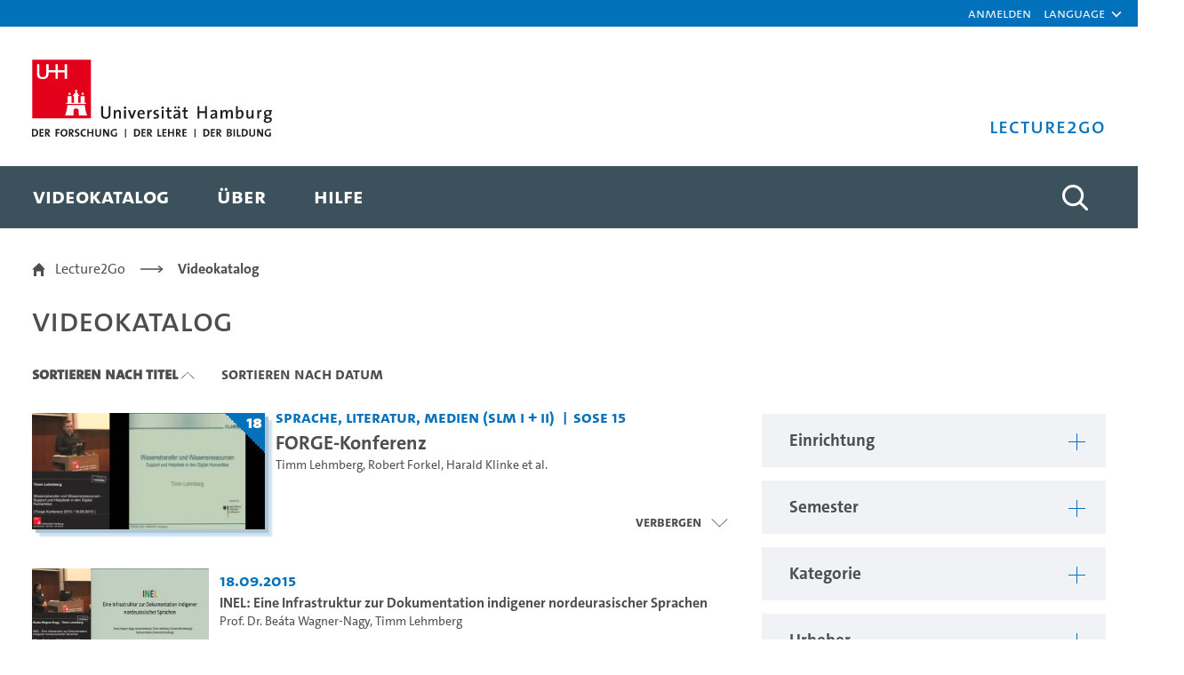

--- FILE ---
content_type: text/html;charset=UTF-8
request_url: https://lecture2go.uni-hamburg.de/l2go/-/get/0/0/0/10886/0/0/0/0/0?_OpenAccessVideos_sortByOrder=ASC&_OpenAccessVideos_sortBy=name
body_size: 50263
content:
































	
		
			<!DOCTYPE html>


































































<html class="ltr" dir="ltr" lang="de-DE">

<head>
	<title>Videokatalog - Lecture2Go</title>

	<meta content="initial-scale=1.0, width=device-width" name="viewport" />
































<meta content="text/html; charset=UTF-8" http-equiv="content-type" />









<meta content="Alle öffentlichen Medien ansehen und recherchieren." lang="de-DE" name="description" />


<script type="importmap">{"imports":{"@clayui/breadcrumb":"/o/frontend-taglib-clay/__liferay__/exports/@clayui$breadcrumb.js","react-dom":"/o/frontend-js-react-web/__liferay__/exports/react-dom.js","@clayui/charts":"/o/frontend-taglib-clay/__liferay__/exports/@clayui$charts.js","@clayui/empty-state":"/o/frontend-taglib-clay/__liferay__/exports/@clayui$empty-state.js","@clayui/navigation-bar":"/o/frontend-taglib-clay/__liferay__/exports/@clayui$navigation-bar.js","react":"/o/frontend-js-react-web/__liferay__/exports/react.js","react-dom-16":"/o/frontend-js-react-web/__liferay__/exports/react-dom-16.js","@clayui/icon":"/o/frontend-taglib-clay/__liferay__/exports/@clayui$icon.js","@clayui/table":"/o/frontend-taglib-clay/__liferay__/exports/@clayui$table.js","@clayui/slider":"/o/frontend-taglib-clay/__liferay__/exports/@clayui$slider.js","@clayui/multi-select":"/o/frontend-taglib-clay/__liferay__/exports/@clayui$multi-select.js","@clayui/nav":"/o/frontend-taglib-clay/__liferay__/exports/@clayui$nav.js","@clayui/provider":"/o/frontend-taglib-clay/__liferay__/exports/@clayui$provider.js","@clayui/panel":"/o/frontend-taglib-clay/__liferay__/exports/@clayui$panel.js","@clayui/list":"/o/frontend-taglib-clay/__liferay__/exports/@clayui$list.js","@clayui/date-picker":"/o/frontend-taglib-clay/__liferay__/exports/@clayui$date-picker.js","@clayui/label":"/o/frontend-taglib-clay/__liferay__/exports/@clayui$label.js","@liferay/frontend-js-api/data-set":"/o/frontend-js-dependencies-web/__liferay__/exports/@liferay$js-api$data-set.js","@clayui/core":"/o/frontend-taglib-clay/__liferay__/exports/@clayui$core.js","@clayui/pagination-bar":"/o/frontend-taglib-clay/__liferay__/exports/@clayui$pagination-bar.js","@clayui/layout":"/o/frontend-taglib-clay/__liferay__/exports/@clayui$layout.js","@clayui/multi-step-nav":"/o/frontend-taglib-clay/__liferay__/exports/@clayui$multi-step-nav.js","@liferay/frontend-js-api":"/o/frontend-js-dependencies-web/__liferay__/exports/@liferay$js-api.js","@clayui/toolbar":"/o/frontend-taglib-clay/__liferay__/exports/@clayui$toolbar.js","@clayui/badge":"/o/frontend-taglib-clay/__liferay__/exports/@clayui$badge.js","react-dom-18":"/o/frontend-js-react-web/__liferay__/exports/react-dom-18.js","@clayui/link":"/o/frontend-taglib-clay/__liferay__/exports/@clayui$link.js","@clayui/card":"/o/frontend-taglib-clay/__liferay__/exports/@clayui$card.js","@clayui/tooltip":"/o/frontend-taglib-clay/__liferay__/exports/@clayui$tooltip.js","@clayui/button":"/o/frontend-taglib-clay/__liferay__/exports/@clayui$button.js","@clayui/tabs":"/o/frontend-taglib-clay/__liferay__/exports/@clayui$tabs.js","@clayui/sticker":"/o/frontend-taglib-clay/__liferay__/exports/@clayui$sticker.js","@clayui/form":"/o/frontend-taglib-clay/__liferay__/exports/@clayui$form.js","@clayui/popover":"/o/frontend-taglib-clay/__liferay__/exports/@clayui$popover.js","@clayui/shared":"/o/frontend-taglib-clay/__liferay__/exports/@clayui$shared.js","@clayui/localized-input":"/o/frontend-taglib-clay/__liferay__/exports/@clayui$localized-input.js","@clayui/modal":"/o/frontend-taglib-clay/__liferay__/exports/@clayui$modal.js","@clayui/color-picker":"/o/frontend-taglib-clay/__liferay__/exports/@clayui$color-picker.js","@clayui/pagination":"/o/frontend-taglib-clay/__liferay__/exports/@clayui$pagination.js","@clayui/autocomplete":"/o/frontend-taglib-clay/__liferay__/exports/@clayui$autocomplete.js","@clayui/management-toolbar":"/o/frontend-taglib-clay/__liferay__/exports/@clayui$management-toolbar.js","@clayui/time-picker":"/o/frontend-taglib-clay/__liferay__/exports/@clayui$time-picker.js","@clayui/upper-toolbar":"/o/frontend-taglib-clay/__liferay__/exports/@clayui$upper-toolbar.js","@clayui/loading-indicator":"/o/frontend-taglib-clay/__liferay__/exports/@clayui$loading-indicator.js","@clayui/drop-down":"/o/frontend-taglib-clay/__liferay__/exports/@clayui$drop-down.js","@clayui/data-provider":"/o/frontend-taglib-clay/__liferay__/exports/@clayui$data-provider.js","@liferay/language/":"/o/js/language/","@clayui/css":"/o/frontend-taglib-clay/__liferay__/exports/@clayui$css.js","@clayui/alert":"/o/frontend-taglib-clay/__liferay__/exports/@clayui$alert.js","@clayui/progress-bar":"/o/frontend-taglib-clay/__liferay__/exports/@clayui$progress-bar.js","react-16":"/o/frontend-js-react-web/__liferay__/exports/react-16.js","react-18":"/o/frontend-js-react-web/__liferay__/exports/react-18.js"},"scopes":{}}</script><script data-senna-track="temporary">var Liferay = window.Liferay || {};Liferay.Icons = Liferay.Icons || {};Liferay.Icons.controlPanelSpritemap = 'https://lecture2go.uni-hamburg.de/o/admin-theme/images/clay/icons.svg'; Liferay.Icons.spritemap = 'https://lecture2go.uni-hamburg.de/o/de.uhh.l2g.themes.uhhci/images/clay/icons.svg';</script>
<script data-senna-track="permanent" type="text/javascript">window.Liferay = window.Liferay || {}; window.Liferay.CSP = {nonce: ''};</script>
<script data-senna-track="permanent" src="/combo?browserId=chrome&minifierType=js&languageId=de_DE&t=1768453407948&/o/frontend-js-jquery-web/jquery/jquery.min.js&/o/frontend-js-jquery-web/jquery/init.js&/o/frontend-js-jquery-web/jquery/ajax.js&/o/frontend-js-jquery-web/jquery/bootstrap.bundle.min.js&/o/frontend-js-jquery-web/jquery/collapsible_search.js&/o/frontend-js-jquery-web/jquery/fm.js&/o/frontend-js-jquery-web/jquery/form.js&/o/frontend-js-jquery-web/jquery/popper.min.js&/o/frontend-js-jquery-web/jquery/side_navigation.js" type="text/javascript"></script>
<link data-senna-track="temporary" href="https://lecture2go.uni-hamburg.de/l2go/-/get/0/0/0/10886/0/0/0/0/0" rel="canonical" />
<link data-senna-track="temporary" href="https://lecture2go.uni-hamburg.de/en/l2go/-/get/0/0/0/10886/0/0/0/0/0" hreflang="en-US" rel="alternate" />
<link data-senna-track="temporary" href="https://lecture2go.uni-hamburg.de/l2go/-/get/0/0/0/10886/0/0/0/0/0" hreflang="de-DE" rel="alternate" />
<link data-senna-track="temporary" href="https://lecture2go.uni-hamburg.de/l2go/-/get/0/0/0/10886/0/0/0/0/0" hreflang="x-default" rel="alternate" />
<meta property="og:description" content="Alle öffentlichen Medien ansehen und recherchieren.">
<meta property="og:locale" content="de_DE">
<meta property="og:locale:alternate" content="de_DE">
<meta property="og:locale:alternate" content="en_US">
<meta property="og:site_name" content="Lecture2Go">
<meta property="og:title" content="Videokatalog - Lecture2Go">
<meta property="og:type" content="website">
<meta property="og:url" content="https://lecture2go.uni-hamburg.de/l2go/-/get/0/0/0/10886/0/0/0/0/0">


<link href="https://lecture2go.uni-hamburg.de/o/de.uhh.l2g.themes.uhhci/images/favicon.ico" rel="apple-touch-icon" />
<link href="https://lecture2go.uni-hamburg.de/o/de.uhh.l2g.themes.uhhci/images/favicon.ico" rel="icon" />



<link class="lfr-css-file" data-senna-track="temporary" href="https://lecture2go.uni-hamburg.de/o/de.uhh.l2g.themes.uhhci/css/clay.css?browserId=chrome&amp;themeId=deuhhl2gthemesuhhci_WAR_deuhhl2gthemesuhhci&amp;minifierType=css&amp;languageId=de_DE&amp;t=1747301212000" id="liferayAUICSS" rel="stylesheet" type="text/css" />









	<link href="/combo?browserId=chrome&amp;minifierType=css&amp;themeId=deuhhl2gthemesuhhci_WAR_deuhhl2gthemesuhhci&amp;languageId=de_DE&amp;Login_INSTANCE_GlobalLogin:%2Fo%2Fde.uhh.l2g.plugins.guest.login%2Fcss%2Fmain.css&amp;%2Fo%2Fde.uhh.l2g.plugins-api%2Fplayer%2Fvideo-js-8.19.1-plugins%2Fchapter-markers%2Fchapter-markers.css&amp;%2Fo%2Fde.uhh.l2g.plugins-api%2Fplayer%2Fvideo-js-8.19.1-plugins%2Foverlay%2Fvideojs-overlay.css&amp;%2Fo%2Fde.uhh.l2g.plugins-api%2Fplayer%2Fvideo-js-8.19.1%2Fvideo-js.css&amp;Popup:%2Fo%2Fde.uhh.l2g.plugins.popup%2Fcss%2Fmain.css&amp;com_liferay_commerce_product_asset_categories_navigation_web_internal_portlet_CPAssetCategoriesNavigationPortlet_INSTANCE_cpAssetCategoriesNavigationPortlet_navigation_menu:%2Fo%2Fcommerce-product-asset-categories-navigation-web%2Fcss%2Fmain.css&amp;com_liferay_portal_search_web_search_bar_portlet_SearchBarPortlet_INSTANCE_templateSearch:%2Fo%2Fportal-search-web%2Fcss%2Fmain.css&amp;com_liferay_product_navigation_product_menu_web_portlet_ProductMenuPortlet:%2Fo%2Fproduct-navigation-product-menu-web%2Fcss%2Fmain.css&amp;com_liferay_product_navigation_user_personal_bar_web_portlet_ProductNavigationUserPersonalBarPortlet:%2Fo%2Fproduct-navigation-user-personal-bar-web%2Fcss%2Fmain.css&amp;com_liferay_site_navigation_menu_web_portlet_SiteNavigationMenuPortlet:%2Fo%2Fsite-navigation-menu-web%2Fcss%2Fmain.css&amp;t=1765459506000" rel="stylesheet" type="text/css"
 data-senna-track="temporary" id="6359e9e7" />








<script type="text/javascript" data-senna-track="temporary">
	// <![CDATA[
		var Liferay = Liferay || {};

		Liferay.Browser = {
			acceptsGzip: function () {
				return true;
			},

			

			getMajorVersion: function () {
				return 131.0;
			},

			getRevision: function () {
				return '537.36';
			},
			getVersion: function () {
				return '131.0';
			},

			

			isAir: function () {
				return false;
			},
			isChrome: function () {
				return true;
			},
			isEdge: function () {
				return false;
			},
			isFirefox: function () {
				return false;
			},
			isGecko: function () {
				return true;
			},
			isIe: function () {
				return false;
			},
			isIphone: function () {
				return false;
			},
			isLinux: function () {
				return false;
			},
			isMac: function () {
				return true;
			},
			isMobile: function () {
				return false;
			},
			isMozilla: function () {
				return false;
			},
			isOpera: function () {
				return false;
			},
			isRtf: function () {
				return true;
			},
			isSafari: function () {
				return true;
			},
			isSun: function () {
				return false;
			},
			isWebKit: function () {
				return true;
			},
			isWindows: function () {
				return false;
			}
		};

		Liferay.Data = Liferay.Data || {};

		Liferay.Data.ICONS_INLINE_SVG = true;

		Liferay.Data.NAV_SELECTOR = '#navigation';

		Liferay.Data.NAV_SELECTOR_MOBILE = '#navigationCollapse';

		Liferay.Data.isCustomizationView = function () {
			return false;
		};

		Liferay.Data.notices = [
			
		];

		(function () {
			var available = {};

			var direction = {};

			

				available['de_DE'] = 'Deutsch\x20\x28Deutschland\x29';
				direction['de_DE'] = 'ltr';

			

				available['en_US'] = 'Englisch\x20\x28Vereinigte\x20Staaten\x29';
				direction['en_US'] = 'ltr';

			

			let _cache = {};

			if (Liferay && Liferay.Language && Liferay.Language._cache) {
				_cache = Liferay.Language._cache;
			}

			Liferay.Language = {
				_cache,
				available,
				direction,
				get: function(key) {
					let value = Liferay.Language._cache[key];

					if (value === undefined) {
						value = key;
					}

					return value;
				}
			};
		})();

		var featureFlags = {"LPD-10964":false,"LPD-37927":false,"LPD-10889":false,"LPS-193884":false,"LPD-30371":false,"LPD-36719":false,"LPD-11131":true,"LPS-178642":false,"LPS-193005":false,"LPD-31789":false,"LPD-10562":false,"LPD-11212":false,"COMMERCE-8087":false,"LPD-39304":true,"LPD-13311":true,"LRAC-10757":false,"LPD-35941":false,"LPS-180090":false,"LPS-178052":false,"LPD-21414":false,"LPS-185892":false,"LPS-186620":false,"LPD-40533":true,"LPD-40534":true,"LPS-184404":false,"LPD-40530":true,"LPD-20640":false,"LPS-198183":false,"LPD-38869":false,"LPD-35678":false,"LPD-6378":false,"LPS-153714":false,"LPD-11848":false,"LPS-170670":false,"LPD-7822":false,"LPS-169981":false,"LPD-21926":false,"LPS-177027":false,"LPD-37531":false,"LPD-11003":false,"LPD-36446":false,"LPD-39437":false,"LPS-135430":false,"LPD-20556":false,"LPS-134060":false,"LPS-164563":false,"LPD-32050":false,"LPS-122920":false,"LPS-199086":false,"LPD-35128":false,"LPD-10588":false,"LPD-13778":true,"LPD-11313":false,"LPD-6368":false,"LPD-34594":false,"LPS-202104":false,"LPD-19955":false,"LPD-35443":false,"LPD-39967":false,"LPD-11235":false,"LPD-11232":false,"LPS-196935":true,"LPD-43542":false,"LPS-176691":false,"LPS-197909":false,"LPD-29516":false,"COMMERCE-8949":false,"LPD-11228":false,"LPS-153813":false,"LPD-17809":false,"COMMERCE-13024":false,"LPS-165482":false,"LPS-193551":false,"LPS-197477":false,"LPS-174816":false,"LPS-186360":false,"LPD-30204":false,"LPD-32867":false,"LPS-153332":false,"LPD-35013":true,"LPS-179669":false,"LPS-174417":false,"LPD-44091":false,"LPD-31212":false,"LPD-18221":false,"LPS-155284":false,"LRAC-15017":false,"LPD-19870":false,"LPS-200108":false,"LPD-20131":false,"LPS-159643":false,"LPS-129412":false,"LPS-169837":false,"LPD-20379":false};

		Liferay.FeatureFlags = Object.keys(featureFlags).reduce(
			(acc, key) => ({
				...acc, [key]: featureFlags[key] === 'true' || featureFlags[key] === true
			}), {}
		);

		Liferay.PortletKeys = {
			DOCUMENT_LIBRARY: 'com_liferay_document_library_web_portlet_DLPortlet',
			DYNAMIC_DATA_MAPPING: 'com_liferay_dynamic_data_mapping_web_portlet_DDMPortlet',
			ITEM_SELECTOR: 'com_liferay_item_selector_web_portlet_ItemSelectorPortlet'
		};

		Liferay.PropsValues = {
			JAVASCRIPT_SINGLE_PAGE_APPLICATION_TIMEOUT: 0,
			UPLOAD_SERVLET_REQUEST_IMPL_MAX_SIZE: 5368709120
		};

		Liferay.ThemeDisplay = {

			

			
				getLayoutId: function () {
					return '2';
				},

				

				getLayoutRelativeControlPanelURL: function () {
					return '/group/vod/~/control_panel/manage?p_p_id=OpenAccessVideos';
				},

				getLayoutRelativeURL: function () {
					return '/l2go';
				},
				getLayoutURL: function () {
					return 'https://lecture2go.uni-hamburg.de/l2go';
				},
				getParentLayoutId: function () {
					return '0';
				},
				isControlPanel: function () {
					return false;
				},
				isPrivateLayout: function () {
					return 'false';
				},
				isVirtualLayout: function () {
					return false;
				},
			

			getBCP47LanguageId: function () {
				return 'de-DE';
			},
			getCanonicalURL: function () {

				

				return 'https\x3a\x2f\x2flecture2go\x2euni-hamburg\x2ede\x2fl2go\x2f-\x2fget\x2f0\x2f0\x2f0\x2f10886\x2f0\x2f0\x2f0\x2f0\x2f0';
			},
			getCDNBaseURL: function () {
				return 'https://lecture2go.uni-hamburg.de';
			},
			getCDNDynamicResourcesHost: function () {
				return '';
			},
			getCDNHost: function () {
				return '';
			},
			getCompanyGroupId: function () {
				return '20195';
			},
			getCompanyId: function () {
				return '20155';
			},
			getDefaultLanguageId: function () {
				return 'de_DE';
			},
			getDoAsUserIdEncoded: function () {
				return '';
			},
			getLanguageId: function () {
				return 'de_DE';
			},
			getParentGroupId: function () {
				return '20182';
			},
			getPathContext: function () {
				return '';
			},
			getPathImage: function () {
				return '/image';
			},
			getPathJavaScript: function () {
				return '/o/frontend-js-web';
			},
			getPathMain: function () {
				return '/c';
			},
			getPathThemeImages: function () {
				return 'https://lecture2go.uni-hamburg.de/o/de.uhh.l2g.themes.uhhci/images';
			},
			getPathThemeRoot: function () {
				return '/o/de.uhh.l2g.themes.uhhci';
			},
			getPlid: function () {
				return '20526';
			},
			getPortalURL: function () {
				return 'https://lecture2go.uni-hamburg.de';
			},
			getRealUserId: function () {
				return '20159';
			},
			getRemoteAddr: function () {
				return '3.14.14.67';
			},
			getRemoteHost: function () {
				return '3.14.14.67';
			},
			getScopeGroupId: function () {
				return '20182';
			},
			getScopeGroupIdOrLiveGroupId: function () {
				return '20182';
			},
			getSessionId: function () {
				return '';
			},
			getSiteAdminURL: function () {
				return 'https://lecture2go.uni-hamburg.de/group/vod/~/control_panel/manage?p_p_lifecycle=0&p_p_state=maximized&p_p_mode=view';
			},
			getSiteGroupId: function () {
				return '20182';
			},
			getTimeZone: function() {
				return 'Europe/Paris';
			},
			getURLControlPanel: function() {
				return '/group/control_panel?refererPlid=20526';
			},
			getURLHome: function () {
				return 'https\x3a\x2f\x2flecture2go\x2euni-hamburg\x2ede\x2fweb\x2fvod\x2fl2gos';
			},
			getUserEmailAddress: function () {
				return '';
			},
			getUserId: function () {
				return '20159';
			},
			getUserName: function () {
				return '';
			},
			isAddSessionIdToURL: function () {
				return false;
			},
			isImpersonated: function () {
				return false;
			},
			isSignedIn: function () {
				return false;
			},

			isStagedPortlet: function () {
				
					
						return true;
					
					
			},

			isStateExclusive: function () {
				return false;
			},
			isStateMaximized: function () {
				return false;
			},
			isStatePopUp: function () {
				return false;
			}
		};

		var themeDisplay = Liferay.ThemeDisplay;

		Liferay.AUI = {

			

			getCombine: function () {
				return true;
			},
			getComboPath: function () {
				return '/combo/?browserId=chrome&minifierType=&languageId=de_DE&t=1745403409930&';
			},
			getDateFormat: function () {
				return '%d.%m.%Y';
			},
			getEditorCKEditorPath: function () {
				return '/o/frontend-editor-ckeditor-web';
			},
			getFilter: function () {
				var filter = 'raw';

				
					
						filter = 'min';
					
					

				return filter;
			},
			getFilterConfig: function () {
				var instance = this;

				var filterConfig = null;

				if (!instance.getCombine()) {
					filterConfig = {
						replaceStr: '.js' + instance.getStaticResourceURLParams(),
						searchExp: '\\.js$'
					};
				}

				return filterConfig;
			},
			getJavaScriptRootPath: function () {
				return '/o/frontend-js-web';
			},
			getPortletRootPath: function () {
				return '/html/portlet';
			},
			getStaticResourceURLParams: function () {
				return '?browserId=chrome&minifierType=&languageId=de_DE&t=1745403409930';
			}
		};

		Liferay.authToken = 'SVJ5NciO';

		

		Liferay.currentURL = '\x2fl2go\x2f-\x2fget\x2f0\x2f0\x2f0\x2f10886\x2f0\x2f0\x2f0\x2f0\x2f0\x3f_OpenAccessVideos_sortByOrder\x3dASC\x26_OpenAccessVideos_sortBy\x3dname';
		Liferay.currentURLEncoded = '\x252Fl2go\x252F-\x252Fget\x252F0\x252F0\x252F0\x252F10886\x252F0\x252F0\x252F0\x252F0\x252F0\x253F_OpenAccessVideos_sortByOrder\x253DASC\x2526_OpenAccessVideos_sortBy\x253Dname';
	// ]]>
</script>

<script data-senna-track="temporary" type="text/javascript">window.__CONFIG__= {basePath: '',combine: true, defaultURLParams: null, explainResolutions: false, exposeGlobal: false, logLevel: 'warn', moduleType: 'module', namespace:'Liferay', nonce: '', reportMismatchedAnonymousModules: 'warn', resolvePath: '/o/js_resolve_modules', url: '/combo/?browserId=chrome&minifierType=js&languageId=de_DE&t=1745403409930&', waitTimeout: 60000};</script><script data-senna-track="permanent" src="/o/frontend-js-loader-modules-extender/loader.js?&mac=9WaMmhziBCkScHZwrrVcOR7VZF4=&browserId=chrome&languageId=de_DE&minifierType=js" type="text/javascript"></script><script data-senna-track="permanent" src="/combo?browserId=chrome&minifierType=js&languageId=de_DE&t=1745403409930&/o/frontend-js-aui-web/aui/aui/aui-min.js&/o/frontend-js-aui-web/liferay/modules.js&/o/frontend-js-aui-web/liferay/aui_sandbox.js&/o/frontend-js-aui-web/aui/attribute-base/attribute-base-min.js&/o/frontend-js-aui-web/aui/attribute-complex/attribute-complex-min.js&/o/frontend-js-aui-web/aui/attribute-core/attribute-core-min.js&/o/frontend-js-aui-web/aui/attribute-observable/attribute-observable-min.js&/o/frontend-js-aui-web/aui/attribute-extras/attribute-extras-min.js&/o/frontend-js-aui-web/aui/event-custom-base/event-custom-base-min.js&/o/frontend-js-aui-web/aui/event-custom-complex/event-custom-complex-min.js&/o/frontend-js-aui-web/aui/oop/oop-min.js&/o/frontend-js-aui-web/aui/aui-base-lang/aui-base-lang-min.js&/o/frontend-js-aui-web/liferay/dependency.js&/o/frontend-js-aui-web/liferay/util.js&/o/frontend-js-web/liferay/dom_task_runner.js&/o/frontend-js-web/liferay/events.js&/o/frontend-js-web/liferay/lazy_load.js&/o/frontend-js-web/liferay/liferay.js&/o/frontend-js-web/liferay/global.bundle.js&/o/frontend-js-web/liferay/portlet.js&/o/frontend-js-web/liferay/workflow.js&/o/oauth2-provider-web/js/liferay.js" type="text/javascript"></script>
<script data-senna-track="temporary" type="text/javascript">window.Liferay = Liferay || {}; window.Liferay.OAuth2 = {getAuthorizeURL: function() {return 'https://lecture2go.uni-hamburg.de/o/oauth2/authorize';}, getBuiltInRedirectURL: function() {return 'https://lecture2go.uni-hamburg.de/o/oauth2/redirect';}, getIntrospectURL: function() { return 'https://lecture2go.uni-hamburg.de/o/oauth2/introspect';}, getTokenURL: function() {return 'https://lecture2go.uni-hamburg.de/o/oauth2/token';}, getUserAgentApplication: function(externalReferenceCode) {return Liferay.OAuth2._userAgentApplications[externalReferenceCode];}, _userAgentApplications: {}}</script><script data-senna-track="temporary" type="text/javascript">try {var MODULE_MAIN='contacts-web@5.0.65/index';var MODULE_PATH='/o/contacts-web';/**
 * SPDX-FileCopyrightText: (c) 2000 Liferay, Inc. https://liferay.com
 * SPDX-License-Identifier: LGPL-2.1-or-later OR LicenseRef-Liferay-DXP-EULA-2.0.0-2023-06
 */

(function () {
	AUI().applyConfig({
		groups: {
			contactscenter: {
				base: MODULE_PATH + '/js/legacy/',
				combine: Liferay.AUI.getCombine(),
				filter: Liferay.AUI.getFilterConfig(),
				modules: {
					'liferay-contacts-center': {
						path: 'main.js',
						requires: [
							'aui-io-plugin-deprecated',
							'aui-toolbar',
							'autocomplete-base',
							'datasource-io',
							'json-parse',
							'liferay-portlet-base',
							'liferay-util-window',
						],
					},
				},
				root: MODULE_PATH + '/js/legacy/',
			},
		},
	});
})();
} catch(error) {console.error(error);}try {var MODULE_MAIN='@liferay/frontend-js-state-web@1.0.30/index';var MODULE_PATH='/o/frontend-js-state-web';/**
 * SPDX-FileCopyrightText: (c) 2000 Liferay, Inc. https://liferay.com
 * SPDX-License-Identifier: LGPL-2.1-or-later OR LicenseRef-Liferay-DXP-EULA-2.0.0-2023-06
 */

(function () {
	AUI().applyConfig({
		groups: {
			state: {

				// eslint-disable-next-line
				mainModule: MODULE_MAIN,
			},
		},
	});
})();
} catch(error) {console.error(error);}try {var MODULE_MAIN='calendar-web@5.0.105/index';var MODULE_PATH='/o/calendar-web';/**
 * SPDX-FileCopyrightText: (c) 2000 Liferay, Inc. https://liferay.com
 * SPDX-License-Identifier: LGPL-2.1-or-later OR LicenseRef-Liferay-DXP-EULA-2.0.0-2023-06
 */

(function () {
	AUI().applyConfig({
		groups: {
			calendar: {
				base: MODULE_PATH + '/js/legacy/',
				combine: Liferay.AUI.getCombine(),
				filter: Liferay.AUI.getFilterConfig(),
				modules: {
					'liferay-calendar-a11y': {
						path: 'calendar_a11y.js',
						requires: ['calendar'],
					},
					'liferay-calendar-container': {
						path: 'calendar_container.js',
						requires: [
							'aui-alert',
							'aui-base',
							'aui-component',
							'liferay-portlet-base',
						],
					},
					'liferay-calendar-date-picker-sanitizer': {
						path: 'date_picker_sanitizer.js',
						requires: ['aui-base'],
					},
					'liferay-calendar-interval-selector': {
						path: 'interval_selector.js',
						requires: ['aui-base', 'liferay-portlet-base'],
					},
					'liferay-calendar-interval-selector-scheduler-event-link': {
						path: 'interval_selector_scheduler_event_link.js',
						requires: ['aui-base', 'liferay-portlet-base'],
					},
					'liferay-calendar-list': {
						path: 'calendar_list.js',
						requires: [
							'aui-template-deprecated',
							'liferay-scheduler',
						],
					},
					'liferay-calendar-message-util': {
						path: 'message_util.js',
						requires: ['liferay-util-window'],
					},
					'liferay-calendar-recurrence-converter': {
						path: 'recurrence_converter.js',
						requires: [],
					},
					'liferay-calendar-recurrence-dialog': {
						path: 'recurrence.js',
						requires: [
							'aui-base',
							'liferay-calendar-recurrence-util',
						],
					},
					'liferay-calendar-recurrence-util': {
						path: 'recurrence_util.js',
						requires: ['aui-base', 'liferay-util-window'],
					},
					'liferay-calendar-reminders': {
						path: 'calendar_reminders.js',
						requires: ['aui-base'],
					},
					'liferay-calendar-remote-services': {
						path: 'remote_services.js',
						requires: [
							'aui-base',
							'aui-component',
							'liferay-calendar-util',
							'liferay-portlet-base',
						],
					},
					'liferay-calendar-session-listener': {
						path: 'session_listener.js',
						requires: ['aui-base', 'liferay-scheduler'],
					},
					'liferay-calendar-simple-color-picker': {
						path: 'simple_color_picker.js',
						requires: ['aui-base', 'aui-template-deprecated'],
					},
					'liferay-calendar-simple-menu': {
						path: 'simple_menu.js',
						requires: [
							'aui-base',
							'aui-template-deprecated',
							'event-outside',
							'event-touch',
							'widget-modality',
							'widget-position',
							'widget-position-align',
							'widget-position-constrain',
							'widget-stack',
							'widget-stdmod',
						],
					},
					'liferay-calendar-util': {
						path: 'calendar_util.js',
						requires: [
							'aui-datatype',
							'aui-io',
							'aui-scheduler',
							'aui-toolbar',
							'autocomplete',
							'autocomplete-highlighters',
						],
					},
					'liferay-scheduler': {
						path: 'scheduler.js',
						requires: [
							'async-queue',
							'aui-datatype',
							'aui-scheduler',
							'dd-plugin',
							'liferay-calendar-a11y',
							'liferay-calendar-message-util',
							'liferay-calendar-recurrence-converter',
							'liferay-calendar-recurrence-util',
							'liferay-calendar-util',
							'liferay-scheduler-event-recorder',
							'liferay-scheduler-models',
							'promise',
							'resize-plugin',
						],
					},
					'liferay-scheduler-event-recorder': {
						path: 'scheduler_event_recorder.js',
						requires: [
							'dd-plugin',
							'liferay-calendar-util',
							'resize-plugin',
						],
					},
					'liferay-scheduler-models': {
						path: 'scheduler_models.js',
						requires: [
							'aui-datatype',
							'dd-plugin',
							'liferay-calendar-util',
						],
					},
				},
				root: MODULE_PATH + '/js/legacy/',
			},
		},
	});
})();
} catch(error) {console.error(error);}try {var MODULE_MAIN='staging-processes-web@5.0.65/index';var MODULE_PATH='/o/staging-processes-web';/**
 * SPDX-FileCopyrightText: (c) 2000 Liferay, Inc. https://liferay.com
 * SPDX-License-Identifier: LGPL-2.1-or-later OR LicenseRef-Liferay-DXP-EULA-2.0.0-2023-06
 */

(function () {
	AUI().applyConfig({
		groups: {
			stagingprocessesweb: {
				base: MODULE_PATH + '/js/legacy/',
				combine: Liferay.AUI.getCombine(),
				filter: Liferay.AUI.getFilterConfig(),
				modules: {
					'liferay-staging-processes-export-import': {
						path: 'main.js',
						requires: [
							'aui-datatype',
							'aui-dialog-iframe-deprecated',
							'aui-modal',
							'aui-parse-content',
							'aui-toggler',
							'liferay-portlet-base',
							'liferay-util-window',
						],
					},
				},
				root: MODULE_PATH + '/js/legacy/',
			},
		},
	});
})();
} catch(error) {console.error(error);}try {var MODULE_MAIN='frontend-editor-alloyeditor-web@5.0.56/index';var MODULE_PATH='/o/frontend-editor-alloyeditor-web';/**
 * SPDX-FileCopyrightText: (c) 2000 Liferay, Inc. https://liferay.com
 * SPDX-License-Identifier: LGPL-2.1-or-later OR LicenseRef-Liferay-DXP-EULA-2.0.0-2023-06
 */

(function () {
	AUI().applyConfig({
		groups: {
			alloyeditor: {
				base: MODULE_PATH + '/js/legacy/',
				combine: Liferay.AUI.getCombine(),
				filter: Liferay.AUI.getFilterConfig(),
				modules: {
					'liferay-alloy-editor': {
						path: 'alloyeditor.js',
						requires: [
							'aui-component',
							'liferay-portlet-base',
							'timers',
						],
					},
					'liferay-alloy-editor-source': {
						path: 'alloyeditor_source.js',
						requires: [
							'aui-debounce',
							'liferay-fullscreen-source-editor',
							'liferay-source-editor',
							'plugin',
						],
					},
				},
				root: MODULE_PATH + '/js/legacy/',
			},
		},
	});
})();
} catch(error) {console.error(error);}try {var MODULE_MAIN='portal-search-web@6.0.148/index';var MODULE_PATH='/o/portal-search-web';/**
 * SPDX-FileCopyrightText: (c) 2000 Liferay, Inc. https://liferay.com
 * SPDX-License-Identifier: LGPL-2.1-or-later OR LicenseRef-Liferay-DXP-EULA-2.0.0-2023-06
 */

(function () {
	AUI().applyConfig({
		groups: {
			search: {
				base: MODULE_PATH + '/js/',
				combine: Liferay.AUI.getCombine(),
				filter: Liferay.AUI.getFilterConfig(),
				modules: {
					'liferay-search-custom-range-facet': {
						path: 'custom_range_facet.js',
						requires: ['aui-form-validator'],
					},
				},
				root: MODULE_PATH + '/js/',
			},
		},
	});
})();
} catch(error) {console.error(error);}try {var MODULE_MAIN='dynamic-data-mapping-web@5.0.115/index';var MODULE_PATH='/o/dynamic-data-mapping-web';/**
 * SPDX-FileCopyrightText: (c) 2000 Liferay, Inc. https://liferay.com
 * SPDX-License-Identifier: LGPL-2.1-or-later OR LicenseRef-Liferay-DXP-EULA-2.0.0-2023-06
 */

(function () {
	const LiferayAUI = Liferay.AUI;

	AUI().applyConfig({
		groups: {
			ddm: {
				base: MODULE_PATH + '/js/legacy/',
				combine: Liferay.AUI.getCombine(),
				filter: LiferayAUI.getFilterConfig(),
				modules: {
					'liferay-ddm-form': {
						path: 'ddm_form.js',
						requires: [
							'aui-base',
							'aui-datatable',
							'aui-datatype',
							'aui-image-viewer',
							'aui-parse-content',
							'aui-set',
							'aui-sortable-list',
							'json',
							'liferay-form',
							'liferay-map-base',
							'liferay-translation-manager',
							'liferay-util-window',
						],
					},
					'liferay-portlet-dynamic-data-mapping': {
						condition: {
							trigger: 'liferay-document-library',
						},
						path: 'main.js',
						requires: [
							'arraysort',
							'aui-form-builder-deprecated',
							'aui-form-validator',
							'aui-map',
							'aui-text-unicode',
							'json',
							'liferay-menu',
							'liferay-translation-manager',
							'liferay-util-window',
							'text',
						],
					},
					'liferay-portlet-dynamic-data-mapping-custom-fields': {
						condition: {
							trigger: 'liferay-document-library',
						},
						path: 'custom_fields.js',
						requires: ['liferay-portlet-dynamic-data-mapping'],
					},
				},
				root: MODULE_PATH + '/js/legacy/',
			},
		},
	});
})();
} catch(error) {console.error(error);}try {var MODULE_MAIN='exportimport-web@5.0.100/index';var MODULE_PATH='/o/exportimport-web';/**
 * SPDX-FileCopyrightText: (c) 2000 Liferay, Inc. https://liferay.com
 * SPDX-License-Identifier: LGPL-2.1-or-later OR LicenseRef-Liferay-DXP-EULA-2.0.0-2023-06
 */

(function () {
	AUI().applyConfig({
		groups: {
			exportimportweb: {
				base: MODULE_PATH + '/js/legacy/',
				combine: Liferay.AUI.getCombine(),
				filter: Liferay.AUI.getFilterConfig(),
				modules: {
					'liferay-export-import-export-import': {
						path: 'main.js',
						requires: [
							'aui-datatype',
							'aui-dialog-iframe-deprecated',
							'aui-modal',
							'aui-parse-content',
							'aui-toggler',
							'liferay-portlet-base',
							'liferay-util-window',
						],
					},
				},
				root: MODULE_PATH + '/js/legacy/',
			},
		},
	});
})();
} catch(error) {console.error(error);}try {var MODULE_MAIN='@liferay/document-library-web@6.0.198/index';var MODULE_PATH='/o/document-library-web';/**
 * SPDX-FileCopyrightText: (c) 2000 Liferay, Inc. https://liferay.com
 * SPDX-License-Identifier: LGPL-2.1-or-later OR LicenseRef-Liferay-DXP-EULA-2.0.0-2023-06
 */

(function () {
	AUI().applyConfig({
		groups: {
			dl: {
				base: MODULE_PATH + '/js/legacy/',
				combine: Liferay.AUI.getCombine(),
				filter: Liferay.AUI.getFilterConfig(),
				modules: {
					'document-library-upload-component': {
						path: 'DocumentLibraryUpload.js',
						requires: [
							'aui-component',
							'aui-data-set-deprecated',
							'aui-overlay-manager-deprecated',
							'aui-overlay-mask-deprecated',
							'aui-parse-content',
							'aui-progressbar',
							'aui-template-deprecated',
							'liferay-search-container',
							'querystring-parse-simple',
							'uploader',
						],
					},
				},
				root: MODULE_PATH + '/js/legacy/',
			},
		},
	});
})();
} catch(error) {console.error(error);}try {var MODULE_MAIN='@liferay/frontend-js-react-web@5.0.54/index';var MODULE_PATH='/o/frontend-js-react-web';/**
 * SPDX-FileCopyrightText: (c) 2000 Liferay, Inc. https://liferay.com
 * SPDX-License-Identifier: LGPL-2.1-or-later OR LicenseRef-Liferay-DXP-EULA-2.0.0-2023-06
 */

(function () {
	AUI().applyConfig({
		groups: {
			react: {

				// eslint-disable-next-line
				mainModule: MODULE_MAIN,
			},
		},
	});
})();
} catch(error) {console.error(error);}try {var MODULE_MAIN='frontend-js-components-web@2.0.80/index';var MODULE_PATH='/o/frontend-js-components-web';/**
 * SPDX-FileCopyrightText: (c) 2000 Liferay, Inc. https://liferay.com
 * SPDX-License-Identifier: LGPL-2.1-or-later OR LicenseRef-Liferay-DXP-EULA-2.0.0-2023-06
 */

(function () {
	AUI().applyConfig({
		groups: {
			components: {

				// eslint-disable-next-line
				mainModule: MODULE_MAIN,
			},
		},
	});
})();
} catch(error) {console.error(error);}</script>




<script type="text/javascript" data-senna-track="temporary">
	// <![CDATA[
		
			
				
		

		
	// ]]>
</script>





	
		

			

			
		
	












	<script src="/combo?browserId=chrome&amp;minifierType=js&amp;themeId=deuhhl2gthemesuhhci_WAR_deuhhl2gthemesuhhci&amp;languageId=de_DE&amp;%2Fo%2Fde.uhh.l2g.plugins-api%2Fplayer%2FvideoPlayer.js&amp;%2Fo%2Fde.uhh.l2g.plugins-api%2Fplayer%2Fvideo-js-8.19.1%2Fvideo.min.js&amp;%2Fo%2Fde.uhh.l2g.plugins-api%2Fplayer%2Fvideo-js-8.19.1%2Flang%2Fde.js&amp;%2Fo%2Fde.uhh.l2g.plugins-api%2Fplayer%2Fvideo-js-8.19.1-plugins%2Fquality-levels%2Fvideojs-contrib-quality-levels.min.js&amp;%2Fo%2Fde.uhh.l2g.plugins-api%2Fplayer%2Fvideo-js-8.19.1-plugins%2Fquality-levels%2Fvideojs-hls-quality-selector.min.js&amp;%2Fo%2Fde.uhh.l2g.plugins-api%2Fplayer%2Fvideo-js-8.19.1-plugins%2Foffset%2Fvideojs-offset.min.js&amp;%2Fo%2Fde.uhh.l2g.plugins-api%2Fplayer%2Fvideo-js-8.19.1-plugins%2Foverlay%2Fvideojs-overlay.min.js&amp;%2Fo%2Fde.uhh.l2g.plugins-api%2Fplayer%2Fvideo-js-8.19.1-plugins%2Fvr%2Fvideojs-vr.min.js&amp;%2Fo%2Fde.uhh.l2g.plugins-api%2Fplayer%2Fvideo-js-8.19.1-plugins%2Fchapter-markers%2Fchapter-markers.js&amp;%2Fo%2Fde.uhh.l2g.plugins-api%2Fplayer%2Fvideo-js-8.19.1-plugins%2Fsign-track%2Fsign-track.js&amp;%2Fo%2Fde.uhh.l2g.plugins-api%2Fplayer%2Fvideo-js-8.19.1-plugins%2Flecture2go-button%2Flecture2go-button.js&amp;OpenAccessVideos:%2Fo%2Fde.uhh.l2g.plugins.guest.videos%2Fjs%2Fjquery.cookie.min.js&amp;OpenAccessVideos:%2Fo%2Fde.uhh.l2g.plugins.guest.videos%2Fjs%2Freadmore.min.js&amp;OpenAccessVideos:%2Fo%2Fde.uhh.l2g.plugins.guest.videos%2Fjs%2Fjquery.mark.min.js&amp;OpenAccessVideos:%2Fo%2Fde.uhh.l2g.plugins.guest.videos%2Fjs%2Fjquery.loadTemplate.min.js&amp;Popup:%2Fo%2Fde.uhh.l2g.plugins.popup%2Fjs%2Fpopups.js&amp;t=1765459506000" type="text/javascript" data-senna-track="temporary"></script>




















<link class="lfr-css-file" data-senna-track="temporary" href="https://lecture2go.uni-hamburg.de/o/de.uhh.l2g.themes.uhhci/css/main.css?browserId=chrome&amp;themeId=deuhhl2gthemesuhhci_WAR_deuhhl2gthemesuhhci&amp;minifierType=css&amp;languageId=de_DE&amp;t=1747301212000" id="liferayThemeCSS" rel="stylesheet" type="text/css" />








	<style data-senna-track="senna" type="text/css">

		

			

		

			

		

			

		

			

		

			

		

			

		

			

		

			

		

			

		

			

		

			

		

			

		

			

		

	</style>


<style data-senna-track="temporary" type="text/css">
</style>
<link data-senna-track="permanent" href="/o/frontend-js-aui-web/alloy_ui.css?&mac=favIEq7hPo8AEd6k+N5OVADEEls=&browserId=chrome&languageId=de_DE&minifierType=css&themeId=deuhhl2gthemesuhhci_WAR_deuhhl2gthemesuhhci" rel="stylesheet"></link>
<script type="text/javascript">
Liferay.on(
	'ddmFieldBlur', function(event) {
		if (window.Analytics) {
			Analytics.send(
				'fieldBlurred',
				'Form',
				{
					fieldName: event.fieldName,
					focusDuration: event.focusDuration,
					formId: event.formId,
					formPageTitle: event.formPageTitle,
					page: event.page,
					title: event.title
				}
			);
		}
	}
);

Liferay.on(
	'ddmFieldFocus', function(event) {
		if (window.Analytics) {
			Analytics.send(
				'fieldFocused',
				'Form',
				{
					fieldName: event.fieldName,
					formId: event.formId,
					formPageTitle: event.formPageTitle,
					page: event.page,
					title:event.title
				}
			);
		}
	}
);

Liferay.on(
	'ddmFormPageShow', function(event) {
		if (window.Analytics) {
			Analytics.send(
				'pageViewed',
				'Form',
				{
					formId: event.formId,
					formPageTitle: event.formPageTitle,
					page: event.page,
					title: event.title
				}
			);
		}
	}
);

Liferay.on(
	'ddmFormSubmit', function(event) {
		if (window.Analytics) {
			Analytics.send(
				'formSubmitted',
				'Form',
				{
					formId: event.formId,
					title: event.title
				}
			);
		}
	}
);

Liferay.on(
	'ddmFormView', function(event) {
		if (window.Analytics) {
			Analytics.send(
				'formViewed',
				'Form',
				{
					formId: event.formId,
					title: event.title
				}
			);
		}
	}
);

</script><script>

</script>





















<script type="text/javascript" data-senna-track="temporary">
	if (window.Analytics) {
		window._com_liferay_document_library_analytics_isViewFileEntry = false;
	}
</script>
















		<script id="UHH-DOM" src="https://www.uni-hamburg.de/onTEAM/inc/dom/v5/insert.js"
				data-options='{
						"footer": {
							"info":{}
						}
				}'>
		</script>
</head>




<body class="chrome controls-visible  yui3-skin-sam guest-site signed-out public-page site">














































	<nav aria-label="Schnell-Links" class="bg-dark cadmin quick-access-nav text-center text-white" id="uujk_quickAccessNav">
		
			
				<ul class="list-unstyled mb-0">
					

					

						

							<li>
								
									
										
											<a class="d-block p-2 sr-only sr-only-focusable text-reset" href="#filterlist" id="uujk_auqz" onclick="null">
												Zu den Filtern
											</a>
										
									
								
							</li>

						

							<li>
								
									
										
											<a class="d-block p-2 sr-only sr-only-focusable text-reset" href="#navigation" id="uujk_qvgy" onclick="null">
												Zur Metanavigation
											</a>
										
									
								
							</li>

						

							<li>
								
									
										
											<a class="d-block p-2 sr-only sr-only-focusable text-reset" href="#navigationDesktop" id="uujk_mxmt" onclick="null">
												Zur Hauptnavigation
											</a>
										
									
								
							</li>

						

							<li>
								
									
										
											<a class="d-block p-2 sr-only sr-only-focusable text-reset" href="#desktopSearchContainer" id="uujk_hkvy" onclick="null">
												Zur Suche
											</a>
										
									
								
							</li>

						

							<li>
								
									
										
											<a class="d-block p-2 sr-only sr-only-focusable text-reset" href="#main-content" id="uujk_jjpv" onclick="null">
												Zum Inhalt
											</a>
										
									
								
							</li>

						

							<li>
								
									
										
											<a class="d-block p-2 sr-only sr-only-focusable text-reset" href="#UHH_FOOTER" id="uujk_hckf" onclick="null">
												Zum Seitenfuss
											</a>
										
									
								
							</li>

						

					
				</ul>
			
		
	</nav>













































































<div class="pt-0" id="wrapper">
		<header id="banner">
			<div class="navbar navbar-expand-lg">
<script type="text/javascript" src="https://lecture2go.uni-hamburg.de/o/de.uhh.l2g.themes.uhhci/js/mediaquerysensor.min.js"></script>

	<div id="navigation" class="bg-primary-color autofit-row">
		<div class="container">
			<div id="navigationTitle" class="autofit-col">
				<a href="/">Universität Hamburg</a>
			</div>
			<div class="autofit-col autofit-col-expand"></div>
			<div id="login" class="autofit-col text-right ">






































































	

	<div class="portlet-boundary portlet-boundary_Login_  portlet-static portlet-static-end portlet-barebone  " id="p_p_id_Login_INSTANCE_GlobalLogin_">
		<span id="p_Login_INSTANCE_GlobalLogin"></span>




	

	
		
			


































	
		
<section class="portlet" id="portlet_Login_INSTANCE_GlobalLogin">


	<div class="portlet-content">


		
			<div class=" portlet-content-container">
				


	<div class="portlet-body">



	
		
			
				
					







































	

	








	

				

				
					
						


	

		













<div class="login">
	<a href="/c/portal/login">Anmelden</a>
</div>

	
	
					
				
			
		
	
	


	</div>

			</div>
		
	</div>
</section>
	

		
		







	</div>






			</div>			
			<div id="language" class="autofit-col text-right ">






































































	

	<div class="portlet-boundary portlet-boundary_LanguageSelector_  portlet-static portlet-static-end portlet-barebone  " id="p_p_id_LanguageSelector_INSTANCE_GlobalLanguageSelector_">
		<span id="p_LanguageSelector_INSTANCE_GlobalLanguageSelector"></span>




	

	
		
			


































	
		
<section class="portlet" id="portlet_LanguageSelector_INSTANCE_GlobalLanguageSelector">


	<div class="portlet-content">


		
			<div class=" portlet-content-container">
				


	<div class="portlet-body">



	
		
			
				
					







































	

	








	

				

				
					
						


	

		






























<div class="languageSelector">
	<a href="#" role="button" aria-expanded="false" aria-controls="_LanguageSelector_INSTANCE_GlobalLanguageSelector_languageFlyout">
		<span class="language">Language</span>
		<span class="currentLanguage">de</span>
	</a>
	<ul id="_LanguageSelector_INSTANCE_GlobalLanguageSelector_languageFlyout">
		
			<li>
				
				  
					 <a href='/c/portal/update_language?p_l_id=20526&redirect=%2Fl2go%2F-%2Fget%2F0%2F0%2F0%2F10886%2F0%2F0%2F0%2F0%2F0%3F_OpenAccessVideos_sortByOrder%3DASC%26_OpenAccessVideos_sortBy%3Dname&languageId=de_DE'>Deutsch</a>
				  
				  
				
			</li>
		
			<li>
				
				  
					 <a href='/c/portal/update_language?p_l_id=20526&redirect=%2Fl2go%2F-%2Fget%2F0%2F0%2F0%2F10886%2F0%2F0%2F0%2F0%2F0%3F_OpenAccessVideos_sortByOrder%3DASC%26_OpenAccessVideos_sortBy%3Dname&languageId=en_US'>English</a>
				  
				  
				
			</li>
		
	</ul>
</div>

	
	
					
				
			
		
	
	


	</div>

			</div>
		
	</div>
</section>
	

		
		







	</div>






			</div>
			<button id="search" aria-controls="mobileSearchCollapse" aria-expanded="true" aria-label="Toggle search" data-target="#mobileSearchCollapse" data-toggle="collapse">
				<span></span>
			</button>
			<button id="menu" aria-controls="navigationCollapse menuCover" aria-expanded="false" aria-label="Toggle navigation" data-target="#navigationCollapse, #menuCover" data-toggle="collapse">
				<span></span>
			</button>
		</div>
		<div class="autocompleteSearch collapse searchCollapse" id="mobileSearchCollapse" role="search">






































































	

	<div class="portlet-boundary portlet-boundary_AutocompleteSearch_  portlet-static portlet-static-end portlet-barebone  " id="p_p_id_AutocompleteSearch_INSTANCE_GlobalMobileSearch_">
		<span id="p_AutocompleteSearch_INSTANCE_GlobalMobileSearch"></span>




	

	
		
			


































	
		
<section class="portlet" id="portlet_AutocompleteSearch_INSTANCE_GlobalMobileSearch">


	<div class="portlet-content">


		
			<div class=" portlet-content-container">
				


	<div class="portlet-body">



	
		
			
				
					







































	

	








	

				

				
					
						


	

		





























    


<div style="display: none;" id="_AutocompleteSearch_INSTANCE_GlobalMobileSearch_findVideosURL">https://lecture2go.uni-hamburg.de/l2go?p_p_id=AutocompleteSearch_INSTANCE_GlobalMobileSearch&p_p_lifecycle=2&p_p_state=normal&p_p_mode=view&p_p_cacheability=cacheLevelPage&_AutocompleteSearch_INSTANCE_GlobalMobileSearch_task=findVideos</div>

























































<form action="/web/vod/l2go/-/get/0/0/0/0/0/0/0/0/" class="form  " data-fm-namespace="_AutocompleteSearch_INSTANCE_GlobalMobileSearch_" id="_AutocompleteSearch_INSTANCE_GlobalMobileSearch_submitForm" method="GET" name="_AutocompleteSearch_INSTANCE_GlobalMobileSearch_submitForm" >
	

	


































































	

		

		
			
				
					<input  class="field form-control"  id="_AutocompleteSearch_INSTANCE_GlobalMobileSearch_formDate"    name="_AutocompleteSearch_INSTANCE_GlobalMobileSearch_formDate"     type="hidden" value="1768861851342"   />
				
			
		

		
	









	


























































	<div class="form-group form-group-inline input-text-wrapper">









	

		

		
			
				
					<input  class="field form-control"  id="_AutocompleteSearch_INSTANCE_GlobalMobileSearch_findVideos"    name="_AutocompleteSearch_INSTANCE_GlobalMobileSearch_findVideos"   placeholder="Suche nach Videos, Veranstaltungen, Dozierenden, ..." title="Suche Videos" type="text" value=""   />
				
			
		

		
	







	</div>



	<input type="submit"/>






















































	

	
</form>



<script>
AUI().use(
  'liferay-form',
function(A) {
(function() {
var $ = AUI.$;var _ = AUI._;
	Liferay.Form.register(
		{
			id: '_AutocompleteSearch_INSTANCE_GlobalMobileSearch_submitForm'

			
				, fieldRules: [

					

				]
			

			

			, validateOnBlur: true
		}
	);

	var onDestroyPortlet = function(event) {
		if (event.portletId === 'AutocompleteSearch_INSTANCE_GlobalMobileSearch') {
			delete Liferay.Form._INSTANCES['_AutocompleteSearch_INSTANCE_GlobalMobileSearch_submitForm'];
		}
	};

	Liferay.on('destroyPortlet', onDestroyPortlet);

	

	Liferay.fire(
		'_AutocompleteSearch_INSTANCE_GlobalMobileSearch_formReady',
		{
			formName: '_AutocompleteSearch_INSTANCE_GlobalMobileSearch_submitForm'
		}
	);
})();
});

</script>		


<script type="text/javascript">
	$(document).ready( function() {
		//---prepare auto complete results start
		//set here your portlet name space.
		var autoCompleteList;
		
		var resultLimit = 12;
		//auto complete list for findVideos
		AUI().use('autocomplete-list', 'aui-base', 'aui-io-request', 'autocomplete-filters', 'autocomplete-highlighters', function(A) {
		    //URL for call serverResource method
		    var findVideosURL = A.one('#_AutocompleteSearch_INSTANCE_GlobalMobileSearch_findVideosURL').get('text');
		    //findVideos name
		    //call serverResource method with ajax which give in response.
	        //create autocomplete object for findVideos input box
	    	var inputField = '#_AutocompleteSearch_INSTANCE_GlobalMobileSearch_findVideos';
	        autoCompleteList = new A.AutoCompleteList({
	            inputNode: inputField,
	            queryDelimiter: '_', // used for caption search
	       	    resultTextLocator: function (result) {
	            	if (typeof(result.text) == 'undefined') {
	            		// use word from tagcloud search
	            		return result.word;
	            	} else {
	            		// use caption text
	            		// temporary concatanate to make caption text and video name both searchable to allow a more precise search
	            		return result.text + "###" + result.name;
	            	} 
	            },
	            render: 'true',
				resultHighlighter: function(query, results){
					// replace default 'subWordMatch' highlighter with custom highlighter
					var finalResults = [];
						return A.Array.map(results, function (result) {
							if (result.raw.type == "header") {
								// do no highlight header texts
								return result.text;
							}
							// default subword highlighting
						    return A.Highlight.all(result.text, query.split(" "));
						});
				},

	            resultFilters: ['subWordMatch', function (query, result) {
					var resultsArray = [];
					
					var resultsMedia = [];
	            	var resultsCaptions = [];
					
	            	// set headers of categories
	            	resultsCaptions.push({display: 'Untertitel', highlighted : 'Untertitel', raw: {text : 'Untertitel', type: 'header', url: ''}, text: 'Untertitel'});
					
	            	for (let i = 0; i < result.length; i++) {
	            		if (typeof(result[i].raw.text) != 'undefined') {
		            		// captions
		            		var item = result[i];

							// only add results which have at least one search word in the caption text, otherwise we would find all captions of a video
							var queryWords = query.trim().split(" ");
							// split to retrieve the caption text only
							var textArray = result[i].text.split("###");							
							for (queryWord of queryWords) {
    							if (textArray[0].toLowerCase().includes(queryWord.toLowerCase())) {
    			            		resultsCaptions.push(item);
    			            		break;
    							}
							}
		            	} else {
		            		// all other results from tagcloud
		            		resultsMedia.push(result[i]);
		            	}
	            	}

	            	if (resultsMedia.length > 0) {
	            		resultsArray = resultsArray.concat(resultsMedia);
	            	}
	            	
	            	// exclude header, start with 1
	            	if (resultsCaptions.length > 1) {
            			if (resultsMedia.length < (resultLimit-1)) {
	            			// only show captions, if we have space left for caption results, otherwise the caption header would be shown
            				resultsArray = resultsArray.concat(resultsCaptions);
	            		}
	            	}
	            	return resultsArray;
                }],
                resultFormatter: function (query, results) {

					return A.Array.map(results, function (result) {
						if(result.raw.type == "header"){
							return '<div class="autocomplete-header">'+result.highlighted+'</div>';
						} else {
							if (typeof(result.raw.text) != 'undefined') {
			            		// caption
			            		
			            		// translate time from seconds to HH:MM:SS
			            		var date = new Date(0);
			            		date.setMilliseconds(result.raw.startTime);
			            		var startTime = date.toISOString().substring(11, 19);
			            		
								// split to handle the caption text and video name separately
								var textArray = result.highlighted.split("###");
								highlightedCaptiontext = textArray[0];
								highlightedVideoName = textArray[1];
								
			            		var text = highlightedCaptiontext + "<div class='video-of-caption'>(" + highlightedVideoName + " - <span class='starttime-of-caption'>" + startTime + "</span>)</div>";

			            		return text;
							}
		            		else {
								return result.highlighted;
		            		}
						}
					});

				},
	            source: function(query, callback) {	
	            	var searchURL = Liferay.Util.PortletURL.createPortletURL(findVideosURL);
	            	searchURL.searchParams.append("_AutocompleteSearch_INSTANCE_GlobalMobileSearch_searchText", A.one(inputField).get('value'));
	            	searchURL.searchParams.append("_AutocompleteSearch_INSTANCE_GlobalMobileSearch_resultLimit", resultLimit);
	            	A.io.request(searchURL.toString(), {
	            		dataType: 'json',
	        	        method: 'POST',
	        	        sync: false,
	        	        on: {
		                    success:function(){
		                       callback(this.get('responseData'));
		                    }
		                }
	            	});
	            },
	            typeAhead: true,
	            maxResults: resultLimit,
	            minQueryLength: 3
	        });
	        
	        //submit selected search word
	        autoCompleteList.on('select',
	        		function(event) {
			        	if(event.result.raw.type !== 'header'){
							if (typeof(event.result.raw.text) != 'undefined') {
								// caption
								window.location.href = '/l2go/-/get/v/' + event.result.raw.videoId + '/' + event.result.raw.startTime + '_';
							} else {
								var searchWord=event.result.text;
			        			$(inputField).val(searchWord);
			        			window.location.href = '/web/vod/l2go/-/get/0/0/0/0/0/0/0/0/1/?_OpenAccessVideos_findVideos=' + encodeURIComponent(searchWord);
							}
						}else{
							// do nothing when clicking on header
							item.preventDefault();
							item.stopPropagation();
						}
	        		}
	        );
	        
	        autoCompleteList.get('boundingBox').setStyle('zIndex', 100);
	        
	        A.one('#_AutocompleteSearch_INSTANCE_GlobalMobileSearch_submitForm').on('submit',
	        		function(event) {
	        			var searchWord=$(inputField).val();
	        			window.location.href = '/web/vod/l2go/-/get/0/0/0/0/0/0/0/0/0/?_OpenAccessVideos_findVideos=' + encodeURIComponent(searchWord);
						event.stopPropagation();
	        });

			// add combobox role to search inputs, otherwise the use of aria-expanded is not valid
			$('.autocompleteSearch form .yui3-aclist-input').attr('role', 'combobox');
			
	        
		});	
		//---prepare auto complete results end

		//load focus on desctop search
		$("#desktopSearch, #search").on("click", function(){
			setTimeout(
				function() {
					  $("#_AutocompleteSearch_INSTANCE_GlobalMobileSearch_findVideos").focus();
				}, 
				100
			);
			
		});

	});
	
	
	
</script>

	
	
					
				
			
		
	
	


	</div>

			</div>
		
	</div>
</section>
	

		
		







	</div>






		</div>
		<div class="navbar-collapse collapse" id="navigationCollapse" role="navigation">
			<div class="navbar-company">
				<a href="https://lecture2go.uni-hamburg.de">Lecture2Go</a>
			</div>






































































	

	<div class="portlet-boundary portlet-boundary_com_liferay_site_navigation_menu_web_portlet_SiteNavigationMenuPortlet_  portlet-static portlet-static-end portlet-barebone portlet-navigation " id="p_p_id_com_liferay_site_navigation_menu_web_portlet_SiteNavigationMenuPortlet_INSTANCE_mobileNavi_">
		<span id="p_com_liferay_site_navigation_menu_web_portlet_SiteNavigationMenuPortlet_INSTANCE_mobileNavi"></span>




	

	
		
			


































	
		
<section class="portlet" id="portlet_com_liferay_site_navigation_menu_web_portlet_SiteNavigationMenuPortlet_INSTANCE_mobileNavi">


	<div class="portlet-content">


		
			<div class=" portlet-content-container">
				


	<div class="portlet-body">



	
		
			
				
					







































	

	








	

				

				
					
						


	

		




















	

		

		
			
				


	<div id="navbar_com_liferay_site_navigation_menu_web_portlet_SiteNavigationMenuPortlet_INSTANCE_mobileNavi">
		<ul aria-label="Seiten der Site" class="navbar-blank navbar-nav navbar-site" role="menubar">






					<li class="lfr-nav-item nav-item selected active" id="layout_com_liferay_site_navigation_menu_web_portlet_SiteNavigationMenuPortlet_INSTANCE_mobileNavi_141015" role="presentation">
						<a  class="nav-link text-truncate" href='https://lecture2go.uni-hamburg.de/l2go'  role="menuitem">
							<span class="text-truncate">

								Videokatalog 
							</span>
						</a>

					</li>







					<li class="lfr-nav-item nav-item dropdown" id="layout_com_liferay_site_navigation_menu_web_portlet_SiteNavigationMenuPortlet_INSTANCE_mobileNavi_141016" role="presentation">
						<a aria-haspopup='true' class="nav-link text-truncate dropdown-toggle" href='https://lecture2go.uni-hamburg.de/about'  role="menuitem">
							<span class="text-truncate">

								Über 							<span class="lfr-nav-child-toggle">
<svg class="lexicon-icon lexicon-icon-angle-down" role="presentation" ><use xlink:href="https://lecture2go.uni-hamburg.de/o/de.uhh.l2g.themes.uhhci/images/clay/icons.svg#angle-down" /></svg>							</span>

							</span>
						</a>

							<ul aria-expanded="false" class="child-menu dropdown-menu" role="menu">



		<li class="" id="layout_com_liferay_site_navigation_menu_web_portlet_SiteNavigationMenuPortlet_INSTANCE_mobileNavi_141017" role="presentation">
					<a class="dropdown-item" href="https://lecture2go.uni-hamburg.de/aufzeichnen"  role="menuitem">Aufzeichnen</a>
		</li>



		<li class="" id="layout_com_liferay_site_navigation_menu_web_portlet_SiteNavigationMenuPortlet_INSTANCE_mobileNavi_141018" role="presentation">
					<a class="dropdown-item" href="https://lecture2go.uni-hamburg.de/open-source"  role="menuitem">Open Source</a>
		</li>

							</ul>
					</li>







					<li class="lfr-nav-item nav-item dropdown" id="layout_com_liferay_site_navigation_menu_web_portlet_SiteNavigationMenuPortlet_INSTANCE_mobileNavi_149721" role="presentation">
						<a aria-haspopup='true' class="nav-link text-truncate dropdown-toggle" href='https://lecture2go.uni-hamburg.de/hilfe'  role="menuitem">
							<span class="text-truncate">

								Hilfe 							<span class="lfr-nav-child-toggle">
<svg class="lexicon-icon lexicon-icon-angle-down" role="presentation" ><use xlink:href="https://lecture2go.uni-hamburg.de/o/de.uhh.l2g.themes.uhhci/images/clay/icons.svg#angle-down" /></svg>							</span>

							</span>
						</a>

							<ul aria-expanded="false" class="child-menu dropdown-menu" role="menu">



		<li class="" id="layout_com_liferay_site_navigation_menu_web_portlet_SiteNavigationMenuPortlet_INSTANCE_mobileNavi_141019" role="presentation">
					<a class="dropdown-item" href="https://lecture2go.uni-hamburg.de/faq"  role="menuitem">FAQ</a>
		</li>



		<li class="" id="layout_com_liferay_site_navigation_menu_web_portlet_SiteNavigationMenuPortlet_INSTANCE_mobileNavi_149725" role="presentation">
					<a class="dropdown-item" href="https://lecture2go.uni-hamburg.de/grundfunktionen"  role="menuitem">Grundfunktionen</a>
		</li>



		<li class="" id="layout_com_liferay_site_navigation_menu_web_portlet_SiteNavigationMenuPortlet_INSTANCE_mobileNavi_149743" role="presentation">
					<a class="dropdown-item" href="https://lecture2go.uni-hamburg.de/medienverwaltung"  role="menuitem">Medienverwaltung</a>
		</li>

							</ul>
					</li>
		</ul>
	</div>

<script>
AUI().use(
  'liferay-navigation-interaction',
function(A) {
(function() {
var $ = AUI.$;var _ = AUI._;		var navigation = A.one('#navbar_com_liferay_site_navigation_menu_web_portlet_SiteNavigationMenuPortlet_INSTANCE_mobileNavi');

		Liferay.Data.NAV_INTERACTION_LIST_SELECTOR = '.navbar-site';
		Liferay.Data.NAV_LIST_SELECTOR = '.navbar-site';

		if (navigation) {
			navigation.plug(Liferay.NavigationInteraction);
		}
})();
});

</script>
			
			
		
	
	
	
	


	
	
					
				
			
		
	
	


	</div>

			</div>
		
	</div>
</section>
	

		
		







	</div>






		</div>
		<div id="menuCover" class="collapse"></div>
	</div>
			</div>
			<div class="align-items-baseline autofit-row container site-header">
				<a class="logo custom-logo align-items-center d-md-inline-flex logo-md" href="https://www.uni-hamburg.de" title="Gehe zu ">
					<img alt="Universität Hamburg" class="mr-2" src="https://lecture2go.uni-hamburg.de/o/de.uhh.l2g.themes.uhhci/images/uhh-logo.svg" />
				</a>

				<div class="autofit-col autofit-col-expand"></div>

					<div class="autofit-col header-site-names">
						<a href="https://lecture2go.uni-hamburg.de">
							<b>Lecture2Go</b>
							<div class="site-description text-primary-color"></div>
						</a>
					</div>
			</div>
			<div class="outer navigationDesktop">
				<div id="navigationDesktop" class="container">






































































	

	<div class="portlet-boundary portlet-boundary_com_liferay_site_navigation_menu_web_portlet_SiteNavigationMenuPortlet_  portlet-static portlet-static-end portlet-barebone portlet-navigation " id="p_p_id_com_liferay_site_navigation_menu_web_portlet_SiteNavigationMenuPortlet_">
		<span id="p_com_liferay_site_navigation_menu_web_portlet_SiteNavigationMenuPortlet"></span>




	

	
		
			


































	
		
<section class="portlet" id="portlet_com_liferay_site_navigation_menu_web_portlet_SiteNavigationMenuPortlet">


	<div class="portlet-content">


		
			<div class=" portlet-content-container">
				


	<div class="portlet-body">



	
		
			
				
					







































	

	








	

				

				
					
						


	

		




















	
	

		

		

		


	<div id="navbar_com_liferay_site_navigation_menu_web_portlet_SiteNavigationMenuPortlet">
		<ul aria-label="Seiten der Site" class="navbar-blank navbar-nav navbar-site" role="menubar">






					<li class="lfr-nav-item nav-item selected active" id="layout_com_liferay_site_navigation_menu_web_portlet_SiteNavigationMenuPortlet_2" role="presentation">
						<a  class="nav-link text-truncate" href='https://lecture2go.uni-hamburg.de/l2go'  role="menuitem">
							<span class="text-truncate">

								Videokatalog 
							</span>
						</a>

					</li>







					<li class="lfr-nav-item nav-item dropdown" id="layout_com_liferay_site_navigation_menu_web_portlet_SiteNavigationMenuPortlet_12" role="presentation">
						<a aria-haspopup='true' class="nav-link text-truncate dropdown-toggle" href='https://lecture2go.uni-hamburg.de/about'  role="menuitem">
							<span class="text-truncate">

								Über 							<span class="lfr-nav-child-toggle">
<svg class="lexicon-icon lexicon-icon-angle-down" role="presentation" ><use xlink:href="https://lecture2go.uni-hamburg.de/o/de.uhh.l2g.themes.uhhci/images/clay/icons.svg#angle-down" /></svg>							</span>

							</span>
						</a>

							<ul aria-expanded="false" class="child-menu dropdown-menu" role="menu">



		<li class="" id="layout_com_liferay_site_navigation_menu_web_portlet_SiteNavigationMenuPortlet_13" role="presentation">
					<a class="dropdown-item" href="https://lecture2go.uni-hamburg.de/aufzeichnen"  role="menuitem">Aufzeichnen</a>
		</li>



		<li class="" id="layout_com_liferay_site_navigation_menu_web_portlet_SiteNavigationMenuPortlet_44" role="presentation">
					<a class="dropdown-item" href="https://lecture2go.uni-hamburg.de/open-source"  role="menuitem">Open Source</a>
		</li>

							</ul>
					</li>







					<li class="lfr-nav-item nav-item dropdown" id="layout_com_liferay_site_navigation_menu_web_portlet_SiteNavigationMenuPortlet_46" role="presentation">
						<a aria-haspopup='true' class="nav-link text-truncate dropdown-toggle" href='https://lecture2go.uni-hamburg.de/hilfe'  role="menuitem">
							<span class="text-truncate">

								Hilfe 							<span class="lfr-nav-child-toggle">
<svg class="lexicon-icon lexicon-icon-angle-down" role="presentation" ><use xlink:href="https://lecture2go.uni-hamburg.de/o/de.uhh.l2g.themes.uhhci/images/clay/icons.svg#angle-down" /></svg>							</span>

							</span>
						</a>

							<ul aria-expanded="false" class="child-menu dropdown-menu" role="menu">



		<li class="" id="layout_com_liferay_site_navigation_menu_web_portlet_SiteNavigationMenuPortlet_14" role="presentation">
					<a class="dropdown-item" href="https://lecture2go.uni-hamburg.de/faq"  role="menuitem">FAQ</a>
		</li>



		<li class="" id="layout_com_liferay_site_navigation_menu_web_portlet_SiteNavigationMenuPortlet_47" role="presentation">
					<a class="dropdown-item" href="https://lecture2go.uni-hamburg.de/grundfunktionen"  role="menuitem">Grundfunktionen</a>
		</li>



		<li class="" id="layout_com_liferay_site_navigation_menu_web_portlet_SiteNavigationMenuPortlet_48" role="presentation">
					<a class="dropdown-item" href="https://lecture2go.uni-hamburg.de/medienverwaltung"  role="menuitem">Medienverwaltung</a>
		</li>

							</ul>
					</li>
		</ul>
	</div>

<script>
AUI().use(
  'liferay-navigation-interaction',
function(A) {
(function() {
var $ = AUI.$;var _ = AUI._;		var navigation = A.one('#navbar_com_liferay_site_navigation_menu_web_portlet_SiteNavigationMenuPortlet');

		Liferay.Data.NAV_INTERACTION_LIST_SELECTOR = '.navbar-site';
		Liferay.Data.NAV_LIST_SELECTOR = '.navbar-site';

		if (navigation) {
			navigation.plug(Liferay.NavigationInteraction);
		}
})();
});

</script>
	
	
	


	
	
					
				
			
		
	
	


	</div>

			</div>
		
	</div>
</section>
	

		
		







	</div>






					<div id="desktopSearchContainer" >
						<button id="desktopSearch" aria-controls="desktopSearchCollapse" aria-expanded="true" aria-label="Toggle search" data-target="#desktopSearchCollapse" data-toggle="collapse"></button>
					</div>
				</div>
			</div>
			<div class="autocompleteSearch collapse searchCollapse container" id="desktopSearchCollapse" role="search">
				<div>






































































	

	<div class="portlet-boundary portlet-boundary_AutocompleteSearch_  portlet-static portlet-static-end portlet-barebone  " id="p_p_id_AutocompleteSearch_INSTANCE_GlobalDesktopSearch_">
		<span id="p_AutocompleteSearch_INSTANCE_GlobalDesktopSearch"></span>




	

	
		
			


































	
		
<section class="portlet" id="portlet_AutocompleteSearch_INSTANCE_GlobalDesktopSearch">


	<div class="portlet-content">


		
			<div class=" portlet-content-container">
				


	<div class="portlet-body">



	
		
			
				
					







































	

	








	

				

				
					
						


	

		





























    


<div style="display: none;" id="_AutocompleteSearch_INSTANCE_GlobalDesktopSearch_findVideosURL">https://lecture2go.uni-hamburg.de/l2go?p_p_id=AutocompleteSearch_INSTANCE_GlobalDesktopSearch&p_p_lifecycle=2&p_p_state=normal&p_p_mode=view&p_p_cacheability=cacheLevelPage&_AutocompleteSearch_INSTANCE_GlobalDesktopSearch_task=findVideos</div>

























































<form action="/web/vod/l2go/-/get/0/0/0/0/0/0/0/0/" class="form  " data-fm-namespace="_AutocompleteSearch_INSTANCE_GlobalDesktopSearch_" id="_AutocompleteSearch_INSTANCE_GlobalDesktopSearch_submitForm" method="GET" name="_AutocompleteSearch_INSTANCE_GlobalDesktopSearch_submitForm" >
	

	


































































	

		

		
			
				
					<input  class="field form-control"  id="_AutocompleteSearch_INSTANCE_GlobalDesktopSearch_formDate"    name="_AutocompleteSearch_INSTANCE_GlobalDesktopSearch_formDate"     type="hidden" value="1768861851346"   />
				
			
		

		
	









	


























































	<div class="form-group form-group-inline input-text-wrapper">









	

		

		
			
				
					<input  class="field form-control"  id="_AutocompleteSearch_INSTANCE_GlobalDesktopSearch_findVideos"    name="_AutocompleteSearch_INSTANCE_GlobalDesktopSearch_findVideos"   placeholder="Suche nach Videos, Veranstaltungen, Dozierenden, ..." title="Suche Videos" type="text" value=""   />
				
			
		

		
	







	</div>



	<input type="submit"/>






















































	

	
</form>



<script>
AUI().use(
  'liferay-form',
function(A) {
(function() {
var $ = AUI.$;var _ = AUI._;
	Liferay.Form.register(
		{
			id: '_AutocompleteSearch_INSTANCE_GlobalDesktopSearch_submitForm'

			
				, fieldRules: [

					

				]
			

			

			, validateOnBlur: true
		}
	);

	var onDestroyPortlet = function(event) {
		if (event.portletId === 'AutocompleteSearch_INSTANCE_GlobalDesktopSearch') {
			delete Liferay.Form._INSTANCES['_AutocompleteSearch_INSTANCE_GlobalDesktopSearch_submitForm'];
		}
	};

	Liferay.on('destroyPortlet', onDestroyPortlet);

	

	Liferay.fire(
		'_AutocompleteSearch_INSTANCE_GlobalDesktopSearch_formReady',
		{
			formName: '_AutocompleteSearch_INSTANCE_GlobalDesktopSearch_submitForm'
		}
	);
})();
});

</script>		


<script type="text/javascript">
	$(document).ready( function() {
		//---prepare auto complete results start
		//set here your portlet name space.
		var autoCompleteList;
		
		var resultLimit = 12;
		//auto complete list for findVideos
		AUI().use('autocomplete-list', 'aui-base', 'aui-io-request', 'autocomplete-filters', 'autocomplete-highlighters', function(A) {
		    //URL for call serverResource method
		    var findVideosURL = A.one('#_AutocompleteSearch_INSTANCE_GlobalDesktopSearch_findVideosURL').get('text');
		    //findVideos name
		    //call serverResource method with ajax which give in response.
	        //create autocomplete object for findVideos input box
	    	var inputField = '#_AutocompleteSearch_INSTANCE_GlobalDesktopSearch_findVideos';
	        autoCompleteList = new A.AutoCompleteList({
	            inputNode: inputField,
	            queryDelimiter: '_', // used for caption search
	       	    resultTextLocator: function (result) {
	            	if (typeof(result.text) == 'undefined') {
	            		// use word from tagcloud search
	            		return result.word;
	            	} else {
	            		// use caption text
	            		// temporary concatanate to make caption text and video name both searchable to allow a more precise search
	            		return result.text + "###" + result.name;
	            	} 
	            },
	            render: 'true',
				resultHighlighter: function(query, results){
					// replace default 'subWordMatch' highlighter with custom highlighter
					var finalResults = [];
						return A.Array.map(results, function (result) {
							if (result.raw.type == "header") {
								// do no highlight header texts
								return result.text;
							}
							// default subword highlighting
						    return A.Highlight.all(result.text, query.split(" "));
						});
				},

	            resultFilters: ['subWordMatch', function (query, result) {
					var resultsArray = [];
					
					var resultsMedia = [];
	            	var resultsCaptions = [];
					
	            	// set headers of categories
	            	resultsCaptions.push({display: 'Untertitel', highlighted : 'Untertitel', raw: {text : 'Untertitel', type: 'header', url: ''}, text: 'Untertitel'});
					
	            	for (let i = 0; i < result.length; i++) {
	            		if (typeof(result[i].raw.text) != 'undefined') {
		            		// captions
		            		var item = result[i];

							// only add results which have at least one search word in the caption text, otherwise we would find all captions of a video
							var queryWords = query.trim().split(" ");
							// split to retrieve the caption text only
							var textArray = result[i].text.split("###");							
							for (queryWord of queryWords) {
    							if (textArray[0].toLowerCase().includes(queryWord.toLowerCase())) {
    			            		resultsCaptions.push(item);
    			            		break;
    							}
							}
		            	} else {
		            		// all other results from tagcloud
		            		resultsMedia.push(result[i]);
		            	}
	            	}

	            	if (resultsMedia.length > 0) {
	            		resultsArray = resultsArray.concat(resultsMedia);
	            	}
	            	
	            	// exclude header, start with 1
	            	if (resultsCaptions.length > 1) {
            			if (resultsMedia.length < (resultLimit-1)) {
	            			// only show captions, if we have space left for caption results, otherwise the caption header would be shown
            				resultsArray = resultsArray.concat(resultsCaptions);
	            		}
	            	}
	            	return resultsArray;
                }],
                resultFormatter: function (query, results) {

					return A.Array.map(results, function (result) {
						if(result.raw.type == "header"){
							return '<div class="autocomplete-header">'+result.highlighted+'</div>';
						} else {
							if (typeof(result.raw.text) != 'undefined') {
			            		// caption
			            		
			            		// translate time from seconds to HH:MM:SS
			            		var date = new Date(0);
			            		date.setMilliseconds(result.raw.startTime);
			            		var startTime = date.toISOString().substring(11, 19);
			            		
								// split to handle the caption text and video name separately
								var textArray = result.highlighted.split("###");
								highlightedCaptiontext = textArray[0];
								highlightedVideoName = textArray[1];
								
			            		var text = highlightedCaptiontext + "<div class='video-of-caption'>(" + highlightedVideoName + " - <span class='starttime-of-caption'>" + startTime + "</span>)</div>";

			            		return text;
							}
		            		else {
								return result.highlighted;
		            		}
						}
					});

				},
	            source: function(query, callback) {	
	            	var searchURL = Liferay.Util.PortletURL.createPortletURL(findVideosURL);
	            	searchURL.searchParams.append("_AutocompleteSearch_INSTANCE_GlobalDesktopSearch_searchText", A.one(inputField).get('value'));
	            	searchURL.searchParams.append("_AutocompleteSearch_INSTANCE_GlobalDesktopSearch_resultLimit", resultLimit);
	            	A.io.request(searchURL.toString(), {
	            		dataType: 'json',
	        	        method: 'POST',
	        	        sync: false,
	        	        on: {
		                    success:function(){
		                       callback(this.get('responseData'));
		                    }
		                }
	            	});
	            },
	            typeAhead: true,
	            maxResults: resultLimit,
	            minQueryLength: 3
	        });
	        
	        //submit selected search word
	        autoCompleteList.on('select',
	        		function(event) {
			        	if(event.result.raw.type !== 'header'){
							if (typeof(event.result.raw.text) != 'undefined') {
								// caption
								window.location.href = '/l2go/-/get/v/' + event.result.raw.videoId + '/' + event.result.raw.startTime + '_';
							} else {
								var searchWord=event.result.text;
			        			$(inputField).val(searchWord);
			        			window.location.href = '/web/vod/l2go/-/get/0/0/0/0/0/0/0/0/1/?_OpenAccessVideos_findVideos=' + encodeURIComponent(searchWord);
							}
						}else{
							// do nothing when clicking on header
							item.preventDefault();
							item.stopPropagation();
						}
	        		}
	        );
	        
	        autoCompleteList.get('boundingBox').setStyle('zIndex', 100);
	        
	        A.one('#_AutocompleteSearch_INSTANCE_GlobalDesktopSearch_submitForm').on('submit',
	        		function(event) {
	        			var searchWord=$(inputField).val();
	        			window.location.href = '/web/vod/l2go/-/get/0/0/0/0/0/0/0/0/0/?_OpenAccessVideos_findVideos=' + encodeURIComponent(searchWord);
						event.stopPropagation();
	        });

			// add combobox role to search inputs, otherwise the use of aria-expanded is not valid
			$('.autocompleteSearch form .yui3-aclist-input').attr('role', 'combobox');
			
	        
		});	
		//---prepare auto complete results end

		//load focus on desctop search
		$("#desktopSearch, #search").on("click", function(){
			setTimeout(
				function() {
					  $("#_AutocompleteSearch_INSTANCE_GlobalDesktopSearch_findVideos").focus();
				}, 
				100
			);
			
		});

	});
	
	
	
</script>

	
	
					
				
			
		
	
	


	</div>

			</div>
		
	</div>
</section>
	

		
		







	</div>






				</div>
			</div>






































































	

	<div class="portlet-boundary portlet-boundary_Popup_  portlet-static portlet-static-end portlet-barebone  " id="p_p_id_Popup_">
		<span id="p_Popup"></span>




	

	
		
			


































	
		
<section class="portlet" id="portlet_Popup">


	<div class="portlet-content">


		
			<div class=" portlet-content-container">
				


	<div class="portlet-body">



	
		
			
				
					







































	

	








	

				

				
					
						


	

		









	
	
					
				
			
		
	
	


	</div>

			</div>
		
	</div>
</section>
	

		
		







	</div>






		</header>

	<section class="container portal-content" id="content">
		<h1 class="sr-only">Videokatalog</h1>






























	

		


















	
	
	
		<style type="text/css">
			.master-layout-fragment .portlet-header {
				display: none;
			}
		</style>

		

		<div class="columns-1" id="main-content" role="main">
	<div class="portlet-layout row">
		<div class="col-md-12 portlet-column portlet-column-only" id="column-1">
			<div class="portlet-dropzone portlet-column-content portlet-column-content-only" id="layout-column_column-1">



































	

	<div class="portlet-boundary portlet-boundary_OpenAccessVideos_  portlet-static portlet-static-end portlet-barebone  " id="p_p_id_OpenAccessVideos_">
		<span id="p_OpenAccessVideos"></span>




	

	
		
			


































	
		
<section class="portlet" id="portlet_OpenAccessVideos">


	<div class="portlet-content">


		
			<div class=" portlet-content-container">
				


	<div class="portlet-body">



	
		
			
				
					







































	

	








	

				

				
					
						


	

		



































































<script>
	var nameSpace = "_OpenAccessVideos_";
</script>











































	
	
	
	
	
	
	
	
	
	



	


<div class="path-wide">
	<ol class="breadcrumb">
    <li class="breadcrumb-item">
        <a href="/web/vod/l2gos" class="breadcrumb-link">Lecture2Go</a>
    </li>
    <li class="breadcrumb-item">
        <a href="https://lecture2go.uni-hamburg.de/l2go/-/get/0/0/0/0/0/0/0/0/0" class="breadcrumb-link">Videokatalog</a>
    </li>
    
    
    
</ol>

</div>

<h1>Videokatalog</h1>

<div class="sortByList">
	
		
			
				<!-- for selected sorting switch the order -->
				
					
				
				
			
			
		
		
			
			
			
			
			
			
			
			
			
			
			
			
			
			
			
		
		
			
				<a href="https://lecture2go.uni-hamburg.de/l2go/-/get/0/0/0/10886/0/0/0/0/0/name/DESC" class="selected">Sortieren nach Titel</a>
				
					<i class="icon-chevron-up"></i>
				
				
			
			
		
		<span>&nbsp;&nbsp;&nbsp;</span>
	
		
			
			
				<!-- for non-selecting sorting use the default order which may differ -->
				
					
						
					
					
				
			
		
		
			
			
			
			
			
			
			
			
			
			
			
			
			
			
			
		
		
			
			
				<a href="https://lecture2go.uni-hamburg.de/l2go/-/get/0/0/0/10886/0/0/0/0/0/latestVideoGenerationDate/DESC">Sortieren nach Datum</a>
			
		
		<span>&nbsp;&nbsp;&nbsp;</span>
	
</div>


	
	
	
	
	
	
	
	
	
	
	
	
	
	
	


<div class="catalogue-container row flex-row-reverse">
	<!-- filter -->
	
		<div class="col-md-4 col-12">
			





































<div class="panel-group " id="null">
				







































<div class="panel notFiltered lfr-panel" id="filterlist">
	
		
			<a aria-controls="filterlistContent" aria-expanded="false" class="collapse-icon panel-header panel-header-link collapsed" data-parent="#filterlist" data-toggle="liferay-collapse" href="#filterlistContent" role="button">
				<span class="panel-title" id="filterlistHeader">
					

					Filter

					
				</span>

				<span class="collapse-icon-closed"  id="cair__column__2d__1__0"><svg aria-hidden="true" class="lexicon-icon lexicon-icon-angle-right" focusable="false" ><use href="https://lecture2go.uni-hamburg.de/o/de.uhh.l2g.themes.uhhci/images/clay/icons.svg#angle-right"></use></svg></span>

				<span class="collapse-icon-open"  id="tdor__column__2d__1__0"><svg aria-hidden="true" class="lexicon-icon lexicon-icon-angle-down" focusable="false" ><use href="https://lecture2go.uni-hamburg.de/o/de.uhh.l2g.themes.uhhci/images/clay/icons.svg#angle-down"></use></svg></span>
			</a>
		
		

	<div aria-labelledby="filterlistHeader" class="collapse panel-collapse "  id="filterlistContent" role="tabpanel">
		<div class="panel-body">
					





































<div class="panel-group " id="filters-container">
						<!-- parentinstitution filter -->
						
							







































<div class="panel notFiltered lfr-panel" id="filter-parentInstitution">
	
		
			<a aria-controls="filter-parentInstitutionContent" aria-expanded="false" class="collapse-icon panel-header panel-header-link collapsed" data-parent="#filter-parentInstitution" data-toggle="liferay-collapse" href="#filter-parentInstitutionContent" role="button">
				<span class="panel-title" id="filter-parentInstitutionHeader">
					

					Einrichtung

					
				</span>

				<span class="collapse-icon-closed"  id="ppfe__column__2d__1__0"><svg aria-hidden="true" class="lexicon-icon lexicon-icon-angle-right" focusable="false" ><use href="https://lecture2go.uni-hamburg.de/o/de.uhh.l2g.themes.uhhci/images/clay/icons.svg#angle-right"></use></svg></span>

				<span class="collapse-icon-open"  id="tuzq__column__2d__1__0"><svg aria-hidden="true" class="lexicon-icon lexicon-icon-angle-down" focusable="false" ><use href="https://lecture2go.uni-hamburg.de/o/de.uhh.l2g.themes.uhhci/images/clay/icons.svg#angle-down"></use></svg></span>
			</a>
		
		

	<div aria-labelledby="filter-parentInstitutionHeader" class="collapse panel-collapse "  id="filter-parentInstitutionContent" role="tabpanel">
		<div class="panel-body">
								<div id="firstCharacterSelectorParentInstitution"></div>
								<ul class="colored-bullets" id="parentInstitution-list">
								</ul>
							





































		</div>
	</div>
</div>


	

						
						<!-- institution filter -->
						
							
						

						<!-- terms filter -->
						
							







































<div class="panel notFiltered lfr-panel" id="filter-term">
	
		
			<a aria-controls="filter-termContent" aria-expanded="false" class="collapse-icon panel-header panel-header-link collapsed" data-parent="#filter-term" data-toggle="liferay-collapse" href="#filter-termContent" role="button">
				<span class="panel-title" id="filter-termHeader">
					

					Semester

					
				</span>

				<span class="collapse-icon-closed"  id="onjy__column__2d__1__0"><svg aria-hidden="true" class="lexicon-icon lexicon-icon-angle-right" focusable="false" ><use href="https://lecture2go.uni-hamburg.de/o/de.uhh.l2g.themes.uhhci/images/clay/icons.svg#angle-right"></use></svg></span>

				<span class="collapse-icon-open"  id="cikl__column__2d__1__0"><svg aria-hidden="true" class="lexicon-icon lexicon-icon-angle-down" focusable="false" ><use href="https://lecture2go.uni-hamburg.de/o/de.uhh.l2g.themes.uhhci/images/clay/icons.svg#angle-down"></use></svg></span>
			</a>
		
		

	<div aria-labelledby="filter-termHeader" class="collapse panel-collapse "  id="filter-termContent" role="tabpanel">
		<div class="panel-body">
								<div id="firstCharacterSelectorTerm"></div>
								<ul class="terms colored-bullets" id="term-list">
								</ul>
								<a href="#" id="loadMoreTerms" class="load-more-link"  onclick="return false">Mehr</a>
							





































		</div>
	</div>
</div>


	

						

						<!-- category filter -->
						
							







































<div class="panel notFiltered lfr-panel" id="filter-category">
	
		
			<a aria-controls="filter-categoryContent" aria-expanded="false" class="collapse-icon panel-header panel-header-link collapsed" data-parent="#filter-category" data-toggle="liferay-collapse" href="#filter-categoryContent" role="button">
				<span class="panel-title" id="filter-categoryHeader">
					

					Kategorie

					
				</span>

				<span class="collapse-icon-closed"  id="grsc__column__2d__1__0"><svg aria-hidden="true" class="lexicon-icon lexicon-icon-angle-right" focusable="false" ><use href="https://lecture2go.uni-hamburg.de/o/de.uhh.l2g.themes.uhhci/images/clay/icons.svg#angle-right"></use></svg></span>

				<span class="collapse-icon-open"  id="zphd__column__2d__1__0"><svg aria-hidden="true" class="lexicon-icon lexicon-icon-angle-down" focusable="false" ><use href="https://lecture2go.uni-hamburg.de/o/de.uhh.l2g.themes.uhhci/images/clay/icons.svg#angle-down"></use></svg></span>
			</a>
		
		

	<div aria-labelledby="filter-categoryHeader" class="collapse panel-collapse "  id="filter-categoryContent" role="tabpanel">
		<div class="panel-body">
								<div id="firstCharacterSelectorCategory"></div>
								<ul class="colored-bullets" id="category-list">
								</ul>
							





































		</div>
	</div>
</div>


	

						

						<!-- creator filter -->
						
							







































<div class="panel filtered lfr-panel lfr-panel-extended" id="filter-creator">
	
		
			<a aria-controls="filter-creatorContent" aria-expanded="true" class="collapse-icon panel-header panel-header-link " data-parent="#filter-creator" data-toggle="liferay-collapse" href="#filter-creatorContent" role="button">
				<span class="panel-title" id="filter-creatorHeader">
					

					Urheber

					
				</span>

				<span class="collapse-icon-closed"  id="wnki__column__2d__1__0"><svg aria-hidden="true" class="lexicon-icon lexicon-icon-angle-right" focusable="false" ><use href="https://lecture2go.uni-hamburg.de/o/de.uhh.l2g.themes.uhhci/images/clay/icons.svg#angle-right"></use></svg></span>

				<span class="collapse-icon-open"  id="pdpk__column__2d__1__0"><svg aria-hidden="true" class="lexicon-icon lexicon-icon-angle-down" focusable="false" ><use href="https://lecture2go.uni-hamburg.de/o/de.uhh.l2g.themes.uhhci/images/clay/icons.svg#angle-down"></use></svg></span>
			</a>
		
		

	<div aria-labelledby="filter-creatorHeader" class="collapse panel-collapse show"  id="filter-creatorContent" role="tabpanel">
		<div class="panel-body">
								<div class="firstCharacterSelector" id="firstCharacterSelector"></div>

								<div id="creator-list"></div>
								<a href="#" class="load-more-link all-characters" data-character="*" data-entity="creator"  onclick="return false">
									Mehr
								</a>
							





































		</div>
	</div>
</div>


	

						

						<!-- media type filter -->
						
							







































<div class="panel notFiltered lfr-panel" id="filter-mediatype">
	
		
			<a aria-controls="filter-mediatypeContent" aria-expanded="false" class="collapse-icon panel-header panel-header-link collapsed" data-parent="#filter-mediatype" data-toggle="liferay-collapse" href="#filter-mediatypeContent" role="button">
				<span class="panel-title" id="filter-mediatypeHeader">
					

					Medientyp

					
				</span>

				<span class="collapse-icon-closed"  id="zose__column__2d__1__0"><svg aria-hidden="true" class="lexicon-icon lexicon-icon-angle-right" focusable="false" ><use href="https://lecture2go.uni-hamburg.de/o/de.uhh.l2g.themes.uhhci/images/clay/icons.svg#angle-right"></use></svg></span>

				<span class="collapse-icon-open"  id="flbu__column__2d__1__0"><svg aria-hidden="true" class="lexicon-icon lexicon-icon-angle-down" focusable="false" ><use href="https://lecture2go.uni-hamburg.de/o/de.uhh.l2g.themes.uhhci/images/clay/icons.svg#angle-down"></use></svg></span>
			</a>
		
		

	<div aria-labelledby="filter-mediatypeHeader" class="collapse panel-collapse "  id="filter-mediatypeContent" role="tabpanel">
		<div class="panel-body">
								<div id="firstCharacterSelectorMediaType"></div>
								<ul class="colored-bullets" id="mediaType-list">
								</ul>
							





































		</div>
	</div>
</div>


	

						

						<!-- tag filter -->
						
							







































<div class="panel notFiltered lfr-panel" id="filter-tag">
	
		
			<a aria-controls="filter-tagContent" aria-expanded="false" class="collapse-icon panel-header panel-header-link collapsed" data-parent="#filter-tag" data-toggle="liferay-collapse" href="#filter-tagContent" role="button">
				<span class="panel-title" id="filter-tagHeader">
					

					Schlagwort

					
				</span>

				<span class="collapse-icon-closed"  id="qeki__column__2d__1__0"><svg aria-hidden="true" class="lexicon-icon lexicon-icon-angle-right" focusable="false" ><use href="https://lecture2go.uni-hamburg.de/o/de.uhh.l2g.themes.uhhci/images/clay/icons.svg#angle-right"></use></svg></span>

				<span class="collapse-icon-open"  id="kccj__column__2d__1__0"><svg aria-hidden="true" class="lexicon-icon lexicon-icon-angle-down" focusable="false" ><use href="https://lecture2go.uni-hamburg.de/o/de.uhh.l2g.themes.uhhci/images/clay/icons.svg#angle-down"></use></svg></span>
			</a>
		
		

	<div aria-labelledby="filter-tagHeader" class="collapse panel-collapse "  id="filter-tagContent" role="tabpanel">
		<div class="panel-body">
								<div class="firstCharacterSelector" id="firstCharacterSelectorTags"></div>
								<div id="tag-list"></div>
								<a href="#" class="load-more-link all-characters" data-character="*" data-entity="tag"  onclick="return false">
									Mehr
								</a>
							





































		</div>
	</div>
</div>


	

						

						<!-- license filter -->
						
							







































<div class="panel notFiltered lfr-panel" id="filter-license">
	
		
			<a aria-controls="filter-licenseContent" aria-expanded="false" class="collapse-icon panel-header panel-header-link collapsed" data-parent="#filter-license" data-toggle="liferay-collapse" href="#filter-licenseContent" role="button">
				<span class="panel-title" id="filter-licenseHeader">
					

					Lizenz

					
				</span>

				<span class="collapse-icon-closed"  id="zyoa__column__2d__1__0"><svg aria-hidden="true" class="lexicon-icon lexicon-icon-angle-right" focusable="false" ><use href="https://lecture2go.uni-hamburg.de/o/de.uhh.l2g.themes.uhhci/images/clay/icons.svg#angle-right"></use></svg></span>

				<span class="collapse-icon-open"  id="mehp__column__2d__1__0"><svg aria-hidden="true" class="lexicon-icon lexicon-icon-angle-down" focusable="false" ><use href="https://lecture2go.uni-hamburg.de/o/de.uhh.l2g.themes.uhhci/images/clay/icons.svg#angle-down"></use></svg></span>
			</a>
		
		

	<div aria-labelledby="filter-licenseHeader" class="collapse panel-collapse "  id="filter-licenseContent" role="tabpanel">
		<div class="panel-body">
								<div id="firstCharacterSelectorLicense"></div>
								<ul class="colored-bullets" id="licenses-list">
								</ul>
							





































		</div>
	</div>
</div>


	

						

						<!-- language filter -->
						
							







































<div class="panel notFiltered lfr-panel" id="filter-language">
	
		
			<a aria-controls="filter-languageContent" aria-expanded="false" class="collapse-icon panel-header panel-header-link collapsed" data-parent="#filter-language" data-toggle="liferay-collapse" href="#filter-languageContent" role="button">
				<span class="panel-title" id="filter-languageHeader">
					

					Sprache

					
				</span>

				<span class="collapse-icon-closed"  id="qpmm__column__2d__1__0"><svg aria-hidden="true" class="lexicon-icon lexicon-icon-angle-right" focusable="false" ><use href="https://lecture2go.uni-hamburg.de/o/de.uhh.l2g.themes.uhhci/images/clay/icons.svg#angle-right"></use></svg></span>

				<span class="collapse-icon-open"  id="ahrq__column__2d__1__0"><svg aria-hidden="true" class="lexicon-icon lexicon-icon-angle-down" focusable="false" ><use href="https://lecture2go.uni-hamburg.de/o/de.uhh.l2g.themes.uhhci/images/clay/icons.svg#angle-down"></use></svg></span>
			</a>
		
		

	<div aria-labelledby="filter-languageHeader" class="collapse panel-collapse "  id="filter-languageContent" role="tabpanel">
		<div class="panel-body">
								<div id="firstCharacterSelectorLanguages"></div>
								<ul class="colored-bullets" id="language-list">
								</ul>
							





































		</div>
	</div>
</div>


	

						

					





































</div>
				





































		</div>
	</div>
</div>


	

			





































</div>
		</div>
	

	<!-- catalogue -->
	<div class="col-md-8 col-12">
		

			

			
				
				
				
				
					
					
						
							
						
						
					
				
				
				

				
			
				
				
				
				
					
						
						
							
						
						
					
					
				
				
				

				
			
				
				
				
				
					
					
						
							
						
						
					
				
				
				

				
			

			












































	<div class="hide container-view" id="_OpenAccessVideos_videoListSearchResultsSearchContainerEmptyResultsMessage">
		








































	
		<div class="mt-4 taglib-empty-result-message">
			<div class="taglib-empty-result-message-header"></div>

			
				<div class="mt-2 text-center text-secondary">
					Keine Serien oder Videos gefunden
				</div>
			
	







































	</div>

	</div>


<div class="  container-view lfr-search-container-wrapper ">
	<div id="_OpenAccessVideos_videoListSearchResultsSearchContainerSearchContainer">



<div class="table-responsive" id="_OpenAccessVideos_videoListSearchResultsSearchContainertableResponsive">
	<table class="show-quick-actions-on-hover table table-autofit table-head-bordered table-heading-nowrap table-hover table-list table-striped">
		

		

		<tbody>

			

				

				

					<tr aria-label="" class=" video-box  " data-qa-id="row" id="_OpenAccessVideos_videoListSearchResultsSearchContainer_1"  tabindex="">

						

							<td class=" lfr-entry-action-column" colspan="1">

								
					
						
						
						
						
					

					<div id="vt4597" data-vl="" class="row videotile load-video-sublist"
							
					>
						
							
							
								<!-- multiple videos in lecture series -->
								<div class="video-image-wrapper col-sm-4 col-md-4">
										
									<div class="badge mr-3">18</div>
									<img class="video-image-big layered-paper darker" src="https://lecture2go.uni-hamburg.de/images/00.000_lehmberg_2015-09-18_12-30_m.jpg?lastmodified=1663760976249" alt="Miniaturansicht - Wissenstransfer und Wissensressourcen: Support und Helpdesk in den Digital Humanities" />
									<span class="tri"></span>
									<span class="overlay"></span>
								</div>

								<div class="video-content-wrapper col-sm-8 col-md-8 col-12">
									<div class="video-content">
										
											
												
													
														
														
														
														
														
														
														
														
														
														
													
													<div class="video-label">
														<a href='https://lecture2go.uni-hamburg.de/l2go/-/get/17/7/0/0/0/0/0/0/0' aria-label='Einrichtung: Sprache, Literatur, Medien (SLM I + II)'>Sprache, Literatur, Medien (SLM I + II)</a>
													</div>
												
											

											

											
												
												
													
													
														
														
														
														
														
														
														
														
														
														
													
													<div class="video-label">
														<a href="https://lecture2go.uni-hamburg.de/l2go/-/get/0/0/0/0/16/0/0/0/0" aria-label='Semester: SoSe 15'>SoSe 15</a>
													</div>
												
											
										
									</div>
									<h2 class="video-title dot-ellipsis dot-resize-update dot-height-40">
										<a href="https://lecture2go.uni-hamburg.de/l2go/-/get/l/4597" aria-label='Titel der Serie: FORGE-Konferenz'>FORGE-Konferenz</a>
									</h2>
									
									
									<div class="allcreators">
											<a href='/web/vod/l2go/-/get/0/0/0/10883/0/0/0/0/0/'>Timm Lehmberg</a>, <a href='/web/vod/l2go/-/get/0/0/0/10884/0/0/0/0/0/'>Robert Forkel</a>, <a href='/web/vod/l2go/-/get/0/0/0/10885/0/0/0/0/0/'>Harald Klinke</a> et al.
									</div>
								</div>
							
						
						<!-- videotile end-->
					</div>
					<!-- sublist for videos -->
					
						<div class='videolist'>
							<button id="b4597" title="Videoliste schließen" aria-label="Videoliste schließen" >
								<span class="lfr-icon-menu-text">
									
										
											<i class="icon-chevron-right icon-chevron-down"></i> <span>Verbergen</span>
										
										
									
								</span>
							</button>
							<div class="sublist-container">
								<ul id="p4597" class="showOnLoad">
									<!-- show video list for dummy lecture series (i.e. from search) -->
									
										
										
											
												
												
												
											

											<li class="videotile small" onClick="window.location='https://lecture2go.uni-hamburg.de/l2go/-/get/v/18306'">
												
												<div class="col-md-3 video-image-wrapper">
													<img class="video-image" src="https://lecture2go.uni-hamburg.de/images/00.000_wagner-nagy_2015-09-18_10-30_m.jpg?lastmodified=1663761116425" alt="Miniaturansicht - INEL: Eine Infrastruktur zur Dokumentation indigener nordeurasischer Sprachen"/>
												</div>
												
													
												
												<div class="metainfo-small related col-md-9 col-sm-8">
													<div class="video-label">18.09.2015</div>
													<h4 class="video-title">
														<a href='https://lecture2go.uni-hamburg.de/l2go/-/get/v/18306' aria-label="Video Titel: INEL: Eine Infrastruktur zur Dokumentation indigener nordeurasischer Sprachen">INEL: Eine Infrastruktur zur Dokumentation indigener nordeurasischer Sprachen</a>
													</h4>
													<div class="allcreators">
															<a href='/web/vod/l2go/-/get/0/0/0/10886/0/0/0/0/0/'>Prof. Dr. Beáta Wagner-Nagy</a>, <a href='/web/vod/l2go/-/get/0/0/0/10883/0/0/0/0/0/'>Timm Lehmberg</a>
													</div>
												</div>
											</li>
										
										
											<li class="videotile small show-all" onClick="window.location='https://lecture2go.uni-hamburg.de/l2go/-/get/l/4597'">
												Alle Videos...
											</li>
										
									
								</ul>
							</div>
						</div>
					
					<!-- sublist for videos end-->

				

							</td>

						

					</tr>

			

					<tr aria-label="" class=" video-box  " data-qa-id="row" id="_OpenAccessVideos_videoListSearchResultsSearchContainer_2"  tabindex="">

						

							<td class=" lfr-entry-action-column" colspan="1">

								
					
						
						
						
						
					

					<div id="vt71044" data-vl="" class="row videotile load-video-sublist"
							
								onClick="window.location='https://lecture2go.uni-hamburg.de/l2go/-/get/v/71044'"
							
					>
						
							
								<div class="video-image-wrapper col-sm-4 col-md-4">
									<img class="video-image" src="https://lecture2go.uni-hamburg.de/images/00.000_video-71044_2025-03-06_18-25_m.jpg?lastmodified=1741439711855" alt="Miniaturansicht - Pressefreiheit – freie Presse? Wohin entwickelt sich die Presselandschaft in Mittel- und Osteuropa?"/>
								</div>
								<div class="video-content-wrapper col-sm-8 col-md-8">
									<div class="video-content">
										
											
												
													
														
														
														
														
														
														
														
														
														
														
													
													<div class="video-label">
														<a href='https://lecture2go.uni-hamburg.de/l2go/-/get/0/7/0/0/0/0/0/0/0' aria-label='Einrichtung: F.5 - Geisteswissenschaften'>F.5 - Geisteswissenschaften</a>
													</div>
												
											

											

											
												
												
													
													
														
														
														
														
														
														
														
														
														
														
													
													<div class="video-label">
														<a href="https://lecture2go.uni-hamburg.de/l2go/-/get/0/0/0/0/35/0/0/0/0" aria-label='Semester: WiSe 24/25'>WiSe 24/25</a>
													</div>
												
											
											
										
									</div>
									<h2 class="video-title dot-ellipsis dot-resize-update">
										<a href="https://lecture2go.uni-hamburg.de/l2go/-/get/v/71044" aria-label='Video Titel: Pressefreiheit – freie Presse? Wohin entwickelt sich die Presselandschaft in Mittel- und Osteuropa?'>Pressefreiheit – freie Presse? Wohin entwickelt sich die Presselandschaft in Mittel- und Osteuropa?</a>
									</h2>

									<div class="allcreators">
											<a href='/web/vod/l2go/-/get/0/0/0/17321/0/0/0/0/0/'>Hannah Wegener</a>, <a href='/web/vod/l2go/-/get/0/0/0/10886/0/0/0/0/0/'>Prof. Dr. Beáta Wagner-Nagy</a>, <a href='/web/vod/l2go/-/get/0/0/0/19761/0/0/0/0/0/'>Laetitia Wagner</a>
									</div>
								</div>
							
							
						
						<!-- videotile end-->
					</div>
					<!-- sublist for videos -->
					
					<!-- sublist for videos end-->

				

							</td>

						

					</tr>

			

					<tr aria-label="" class=" video-box  " data-qa-id="row" id="_OpenAccessVideos_videoListSearchResultsSearchContainer_3"  tabindex="">

						

							<td class=" lfr-entry-action-column" colspan="1">

								
					
						
						
						
						
					

					<div id="vt3694" data-vl="" class="row videotile load-video-sublist"
							
					>
						
							
							
								<!-- multiple videos in lecture series -->
								<div class="video-image-wrapper col-sm-4 col-md-4">
										
									<div class="badge mr-3">127</div>
									<img class="video-image-big layered-paper darker" src="https://lecture2go.uni-hamburg.de/images/04-001_video-58202_2021-11-18_16-25_m.jpg?lastmodified=1663761123315" alt="Miniaturansicht - Alles, was Recht ist - Warum und wofür Jura studieren?" />
									<span class="tri"></span>
									<span class="overlay"></span>
								</div>

								<div class="video-content-wrapper col-sm-8 col-md-8 col-12">
									<div class="video-content">
										
											
												
													
														
														
														
														
														
														
														
														
														
														
													
													<div class="video-label">
														<a href='https://lecture2go.uni-hamburg.de/l2go/-/get/211/37/0/0/0/0/0/0/0' aria-label='Einrichtung: Allgemeines Vorlesungswesen'>Allgemeines Vorlesungswesen</a>
													</div>
												
													
														
														
														
														
														
														
														
														
														
														
													
													<div class="video-label">
														<a href='https://lecture2go.uni-hamburg.de/l2go/-/get/737/37/0/0/0/0/0/0/0' aria-label='Einrichtung: Was wie wofür studieren?'>Was wie wofür studieren?</a>
													</div>
												
											

											

											
												
												
													
													
														
														
														
														
														
														
														
														
														
														
													
													<div class="video-label">
														<a href="https://lecture2go.uni-hamburg.de/l2go/-/get/0/0/0/0/29/0/0/0/0" aria-label='Semester: WiSe 21/22'>WiSe 21/22</a>
													</div>
												
											
										
									</div>
									<h2 class="video-title dot-ellipsis dot-resize-update dot-height-40">
										<a href="https://lecture2go.uni-hamburg.de/l2go/-/get/l/3694" aria-label='Titel der Serie: Was wie wofür studieren?'>Was wie wofür studieren?</a>
									</h2>
									
									
									<div class="allcreators">
											<a href='/web/vod/l2go/-/get/0/0/0/10356/0/0/0/0/0/'>Prof. Dr. Markus Kotzur</a>, <a href='/web/vod/l2go/-/get/0/0/0/13713/0/0/0/0/0/'>Prof. Dr. Wolfgang Hampe</a>, <a href='/web/vod/l2go/-/get/0/0/0/11867/0/0/0/0/0/'>Prof. Dr. Horst Weller</a> et al.
									</div>
								</div>
							
						
						<!-- videotile end-->
					</div>
					<!-- sublist for videos -->
					
						<div class='videolist'>
							<button id="b3694" title="Videoliste schließen" aria-label="Videoliste schließen" >
								<span class="lfr-icon-menu-text">
									
										
											<i class="icon-chevron-right icon-chevron-down"></i> <span>Verbergen</span>
										
										
									
								</span>
							</button>
							<div class="sublist-container">
								<ul id="p3694" class="showOnLoad">
									<!-- show video list for dummy lecture series (i.e. from search) -->
									
										
										
											
												
												
												
											

											<li class="videotile small" onClick="window.location='https://lecture2go.uni-hamburg.de/l2go/-/get/v/58202'">
												
												<div class="col-md-3 video-image-wrapper">
													<img class="video-image" src="https://lecture2go.uni-hamburg.de/images/04-001_video-58202_2021-11-18_16-25_m.jpg?lastmodified=1663761123315" alt="Miniaturansicht - Alles, was Recht ist - Warum und wofür Jura studieren?"/>
												</div>
												
													
												
												<div class="metainfo-small related col-md-9 col-sm-8">
													<div class="video-label">18.11.2021</div>
													<h4 class="video-title">
														<a href='https://lecture2go.uni-hamburg.de/l2go/-/get/v/58202' aria-label="Video Titel: Alles, was Recht ist - Warum und wofür Jura studieren?">Alles, was Recht ist - Warum und wofür Jura studieren?</a>
													</h4>
													<div class="allcreators">
															<a href='/web/vod/l2go/-/get/0/0/0/10356/0/0/0/0/0/'>Prof. Dr. Markus Kotzur</a>
													</div>
												</div>
											</li>
										
											
												
												
												
											

											<li class="videotile small" onClick="window.location='https://lecture2go.uni-hamburg.de/l2go/-/get/v/44261'">
												
												<div class="col-md-3 video-image-wrapper">
													<img class="video-image" src="https://lecture2go.uni-hamburg.de/images/00.000_video-44261_2020-12-16_14-28_m.jpg?lastmodified=1663761067011" alt="Miniaturansicht - Wie werden (Zahn-)Medizinstudienplätze vergeben?"/>
												</div>
												
													
												
												<div class="metainfo-small related col-md-9 col-sm-8">
													<div class="video-label">29.11.2020</div>
													<h4 class="video-title">
														<a href='https://lecture2go.uni-hamburg.de/l2go/-/get/v/44261' aria-label="Video Titel: Wie werden (Zahn-)Medizinstudienplätze vergeben?">Wie werden (Zahn-)Medizinstudienplätze vergeben?</a>
													</h4>
													<div class="allcreators">
															<a href='/web/vod/l2go/-/get/0/0/0/13713/0/0/0/0/0/'>Prof. Dr. Wolfgang Hampe</a>
													</div>
												</div>
											</li>
										
											
												
												
												
											

											<li class="videotile small" onClick="window.location='https://lecture2go.uni-hamburg.de/l2go/-/get/v/25013'">
												
												<div class="col-md-3 video-image-wrapper">
													<img class="video-image" src="https://lecture2go.uni-hamburg.de/images/04-001_video-25013_2019-07-04_18-15_m.jpg?lastmodified=1663761123290" alt="Miniaturansicht - Nanowissenschaften: Ein interdisziplinärer Streifzug durch Chemie, Physik und Biologie"/>
												</div>
												
													
												
												<div class="metainfo-small related col-md-9 col-sm-8">
													<div class="video-label">04.07.2019</div>
													<h4 class="video-title">
														<a href='https://lecture2go.uni-hamburg.de/l2go/-/get/v/25013' aria-label="Video Titel: Nanowissenschaften: Ein interdisziplinärer Streifzug durch Chemie, Physik und Biologie">Nanowissenschaften: Ein interdisziplinärer Streifzug durch Chemie, Physik und Biologie</a>
													</h4>
													<div class="allcreators">
															<a href='/web/vod/l2go/-/get/0/0/0/11867/0/0/0/0/0/'>Prof. Dr. Horst Weller</a>
													</div>
												</div>
											</li>
										
											
												
												
												
											

											<li class="videotile small" onClick="window.location='https://lecture2go.uni-hamburg.de/l2go/-/get/v/24988'">
												
												<div class="col-md-3 video-image-wrapper">
													<img class="video-image" src="https://lecture2go.uni-hamburg.de/images/04-001_video-24988_2019-05-21_18-15_m.jpg?lastmodified=1663761123265" alt="Miniaturansicht - Afrika verstehen lernen"/>
												</div>
												
													
												
												<div class="metainfo-small related col-md-9 col-sm-8">
													<div class="video-label">21.05.2019</div>
													<h4 class="video-title">
														<a href='https://lecture2go.uni-hamburg.de/l2go/-/get/v/24988' aria-label="Video Titel: Afrika verstehen lernen">Afrika verstehen lernen</a>
													</h4>
													<div class="allcreators">
															<a href='/web/vod/l2go/-/get/0/0/0/15412/0/0/0/0/0/'>Prof. Dr. Henning Schreiber</a>
													</div>
												</div>
											</li>
										
											
												
												
												
											

											<li class="videotile small" onClick="window.location='https://lecture2go.uni-hamburg.de/l2go/-/get/v/24986'">
												
												<div class="col-md-3 video-image-wrapper">
													<img class="video-image" src="https://lecture2go.uni-hamburg.de/images/00.000_video-24986_2019-05-07_18-15_m.jpg?lastmodified=1663761023092" alt="Miniaturansicht - Alles, was Recht ist - warum und wofür Jura studieren"/>
												</div>
												
													
												
												<div class="metainfo-small related col-md-9 col-sm-8">
													<div class="video-label">07.05.2019</div>
													<h4 class="video-title">
														<a href='https://lecture2go.uni-hamburg.de/l2go/-/get/v/24986' aria-label="Video Titel: Alles, was Recht ist - warum und wofür Jura studieren">Alles, was Recht ist - warum und wofür Jura studieren</a>
													</h4>
													<div class="allcreators">
															<a href='/web/vod/l2go/-/get/0/0/0/10356/0/0/0/0/0/'>Prof. Dr. Markus Kotzur</a>
													</div>
												</div>
											</li>
										
											
												
												
												
											

											<li class="videotile small" onClick="window.location='https://lecture2go.uni-hamburg.de/l2go/-/get/v/23703'">
												
												<div class="col-md-3 video-image-wrapper">
													<img class="video-image" src="https://lecture2go.uni-hamburg.de/images/04-001_video-23703_2018-11-29_13-21_m.jpg?lastmodified=1663761123239" alt="Miniaturansicht - M.A. Human Resource Management / Personalpolitik: Interdisziplinär und praxisrelevant"/>
												</div>
												
													
												
												<div class="metainfo-small related col-md-9 col-sm-8">
													<div class="video-label">29.11.2018</div>
													<h4 class="video-title">
														<a href='https://lecture2go.uni-hamburg.de/l2go/-/get/v/23703' aria-label="Video Titel: M.A. Human Resource Management / Personalpolitik: Interdisziplinär und praxisrelevant">M.A. Human Resource Management / Personalpolitik: Interdisziplinär und praxisrelevant</a>
													</h4>
													<div class="allcreators">
															<a href='/web/vod/l2go/-/get/0/0/0/10548/0/0/0/0/0/'>Dr. Stephan Schmucker</a>
													</div>
												</div>
											</li>
										
											
												
												
												
											

											<li class="videotile small" onClick="window.location='https://lecture2go.uni-hamburg.de/l2go/-/get/v/23550'">
												
												<div class="col-md-3 video-image-wrapper">
													<img class="video-image" src="https://lecture2go.uni-hamburg.de/images/04-001_video-23550_2018-11-20_15-28_m.jpg?lastmodified=1663761123190" alt="Miniaturansicht - Archäologie: Mehr als Schatzsucherei"/>
												</div>
												
													
												
												<div class="metainfo-small related col-md-9 col-sm-8">
													<div class="video-label">20.11.2018</div>
													<h4 class="video-title">
														<a href='https://lecture2go.uni-hamburg.de/l2go/-/get/v/23550' aria-label="Video Titel: Archäologie: Mehr als Schatzsucherei">Archäologie: Mehr als Schatzsucherei</a>
													</h4>
													<div class="allcreators">
															<a href='/web/vod/l2go/-/get/0/0/0/14741/0/0/0/0/0/'>Prof. Dr. Frank Nikulka</a>
													</div>
												</div>
											</li>
										
											
												
												
												
											

											<li class="videotile small" onClick="window.location='https://lecture2go.uni-hamburg.de/l2go/-/get/v/23695'">
												
												<div class="col-md-3 video-image-wrapper">
													<img class="video-image" src="https://lecture2go.uni-hamburg.de/images/04-001_video-23695_2018-11-20_14-04_m.jpg?lastmodified=1663761123215" alt="Miniaturansicht - Selber Forschen schon vor dem Studium? Das Schülerforschungszentrum macht&#039;s möglich!"/>
												</div>
												
													
												
												<div class="metainfo-small related col-md-9 col-sm-8">
													<div class="video-label">20.11.2018</div>
													<h4 class="video-title">
														<a href='https://lecture2go.uni-hamburg.de/l2go/-/get/v/23695' aria-label="Video Titel: Selber Forschen schon vor dem Studium? Das Schülerforschungszentrum macht&#039;s möglich!">Selber Forschen schon vor dem Studium? Das Schülerforschungszentrum macht&#039;s möglich!</a>
													</h4>
													<div class="allcreators">
															<a href='/web/vod/l2go/-/get/0/0/0/14780/0/0/0/0/0/'>Dr. Thomas Garl</a>
													</div>
												</div>
											</li>
										
											
												
												
												
											

											<li class="videotile small" onClick="window.location='https://lecture2go.uni-hamburg.de/l2go/-/get/v/23694'">
												
												<div class="col-md-3 video-image-wrapper">
													<img class="video-image" src="https://lecture2go.uni-hamburg.de/images/00.000_video-23694_2018-11-13_18-00_m.jpg?lastmodified=1663761013122" alt="Miniaturansicht - Durchblick in der Bilderflut. Kunstgeschichte, eine vielfältige Wissenschaft"/>
												</div>
												
													
												
												<div class="metainfo-small related col-md-9 col-sm-8">
													<div class="video-label">13.11.2018</div>
													<h4 class="video-title">
														<a href='https://lecture2go.uni-hamburg.de/l2go/-/get/v/23694' aria-label="Video Titel: Durchblick in der Bilderflut. Kunstgeschichte, eine vielfältige Wissenschaft">Durchblick in der Bilderflut. Kunstgeschichte, eine vielfältige Wissenschaft</a>
													</h4>
													<div class="allcreators">
															<a href='/web/vod/l2go/-/get/0/0/0/13943/0/0/0/0/0/'>Dr. Christina Kuhli</a>
													</div>
												</div>
											</li>
										
											
												
												
												
											

											<li class="videotile small" onClick="window.location='https://lecture2go.uni-hamburg.de/l2go/-/get/v/23450'">
												
												<div class="col-md-3 video-image-wrapper">
													<img class="video-image" src="https://lecture2go.uni-hamburg.de/images/04-001_video-23450_2018-11-03_11-15_m.jpg?lastmodified=1663761123165" alt="Miniaturansicht - Kulturelle Vielfalt verstehen - Überblick über das Studium der Ethnologie"/>
												</div>
												
													
												
												<div class="metainfo-small related col-md-9 col-sm-8">
													<div class="video-label">03.11.2018</div>
													<h4 class="video-title">
														<a href='https://lecture2go.uni-hamburg.de/l2go/-/get/v/23450' aria-label="Video Titel: Kulturelle Vielfalt verstehen - Überblick über das Studium der Ethnologie">Kulturelle Vielfalt verstehen - Überblick über das Studium der Ethnologie</a>
													</h4>
													<div class="allcreators">
															<a href='/web/vod/l2go/-/get/0/0/0/12592/0/0/0/0/0/'>Prof. Dr. Julia Pauli</a>, <a href='/web/vod/l2go/-/get/0/0/0/14705/0/0/0/0/0/'>Prof. Dr. Otto Habeck</a>
													</div>
												</div>
											</li>
										
											
												
												
												
											

											<li class="videotile small" onClick="window.location='https://lecture2go.uni-hamburg.de/l2go/-/get/v/23201'">
												
												<div class="col-md-3 video-image-wrapper">
													<img class="video-image" src="https://lecture2go.uni-hamburg.de/images/04-001_video-23201_2018-06-26_10-00_m.jpg?lastmodified=1663761123141" alt="Miniaturansicht - An und mit der deutschen Sprache arbeiten: Der Master &#034;Germanistische Linguistik&#034;"/>
												</div>
												
													
												
												<div class="metainfo-small related col-md-9 col-sm-8">
													<div class="video-label">26.06.2018</div>
													<h4 class="video-title">
														<a href='https://lecture2go.uni-hamburg.de/l2go/-/get/v/23201' aria-label="Video Titel: An und mit der deutschen Sprache arbeiten: Der Master &#034;Germanistische Linguistik&#034;">An und mit der deutschen Sprache arbeiten: Der Master &#034;Germanistische Linguistik&#034;</a>
													</h4>
													<div class="allcreators">
															<a href='/web/vod/l2go/-/get/0/0/0/14600/0/0/0/0/0/'>Prof. Dr. Jannis Androutsopoulos</a>
													</div>
												</div>
											</li>
										
											
												
												
												
											

											<li class="videotile small" onClick="window.location='https://lecture2go.uni-hamburg.de/l2go/-/get/v/23144'">
												
												<div class="col-md-3 video-image-wrapper">
													<img class="video-image" src="https://lecture2go.uni-hamburg.de/images/04-001_video-23144_2018-06-19_21-59_m.jpg?lastmodified=1663761123117" alt="Miniaturansicht - Alles ist Chemie - Überblick über das Studienangebot am Fachbereich Chemie"/>
												</div>
												
													
												
												<div class="metainfo-small related col-md-9 col-sm-8">
													<div class="video-label">19.06.2018</div>
													<h4 class="video-title">
														<a href='https://lecture2go.uni-hamburg.de/l2go/-/get/v/23144' aria-label="Video Titel: Alles ist Chemie - Überblick über das Studienangebot am Fachbereich Chemie">Alles ist Chemie - Überblick über das Studienangebot am Fachbereich Chemie</a>
													</h4>
													<div class="allcreators">
															<a href='/web/vod/l2go/-/get/0/0/0/14631/0/0/0/0/0/'>Dr. Franca Fuchs</a>
													</div>
												</div>
											</li>
										
											
												
												
												
											

											<li class="videotile small" onClick="window.location='https://lecture2go.uni-hamburg.de/l2go/-/get/v/23124'">
												
												<div class="col-md-3 video-image-wrapper">
													<img class="video-image" src="https://lecture2go.uni-hamburg.de/images/04-001_video-23124_2018-06-12_23-04_m.jpg?lastmodified=1663761123091" alt="Miniaturansicht - Warum Philosophie studieren?"/>
												</div>
												
													
												<div class="metainfo-small related col-md-9 col-sm-8">
													<div class="video-label">12.06.2018</div>
													<h4 class="video-title">
														<a href='https://lecture2go.uni-hamburg.de/l2go/-/get/v/23124' aria-label="Video Titel: Warum Philosophie studieren?">Warum Philosophie studieren?</a>
													</h4>
													<div class="allcreators">
															<a href='/web/vod/l2go/-/get/0/0/0/14579/0/0/0/0/0/'>Jun.-Prof. Dr. Moritz Schulz</a>
													</div>
												</div>
											</li>
										
											
												
												
												
											

											<li class="videotile small" onClick="window.location='https://lecture2go.uni-hamburg.de/l2go/-/get/v/23023'">
												
												<div class="col-md-3 video-image-wrapper">
													<img class="video-image" src="https://lecture2go.uni-hamburg.de/images/00.000_video-23023_2018-05-15_10-47_m.jpg?lastmodified=1663761006811" alt="Miniaturansicht - Nähe in der Ferne: neuzeitliche Globalgeschichte als Alternative zur Nationalgeschichte?"/>
												</div>
												
													
												
												<div class="metainfo-small related col-md-9 col-sm-8">
													<div class="video-label">15.05.2018</div>
													<h4 class="video-title">
														<a href='https://lecture2go.uni-hamburg.de/l2go/-/get/v/23023' aria-label="Video Titel: Nähe in der Ferne: neuzeitliche Globalgeschichte als Alternative zur Nationalgeschichte?">Nähe in der Ferne: neuzeitliche Globalgeschichte als Alternative zur Nationalgeschichte?</a>
													</h4>
													<div class="allcreators">
															<a href='/web/vod/l2go/-/get/0/0/0/14550/0/0/0/0/0/'>Prof.  Dr. Claudia Schnurmann</a>
													</div>
												</div>
											</li>
										
											
												
												
												
											

											<li class="videotile small" onClick="window.location='https://lecture2go.uni-hamburg.de/l2go/-/get/v/22940'">
												
												<div class="col-md-3 video-image-wrapper">
													<img class="video-image" src="https://lecture2go.uni-hamburg.de/images/04-001_video-22940_2018-04-24_14-01_m.jpg?lastmodified=1663761123067" alt="Miniaturansicht - Weshalb VWL studieren?"/>
												</div>
												
													
												
												<div class="metainfo-small related col-md-9 col-sm-8">
													<div class="video-label">24.04.2018</div>
													<h4 class="video-title">
														<a href='https://lecture2go.uni-hamburg.de/l2go/-/get/v/22940' aria-label="Video Titel: Weshalb VWL studieren?">Weshalb VWL studieren?</a>
													</h4>
													<div class="allcreators">
															<a href='/web/vod/l2go/-/get/0/0/0/10493/0/0/0/0/0/'>Prof. Dr. Elisabeth Allgoewer</a>
													</div>
												</div>
											</li>
										
											
												
												
												
											

											<li class="videotile small" onClick="window.location='https://lecture2go.uni-hamburg.de/l2go/-/get/v/22705'">
												
												<div class="col-md-3 video-image-wrapper">
													<img class="video-image" src="https://lecture2go.uni-hamburg.de/images/00.000_video-22705_2018-02-12_11-51_m.jpg?lastmodified=1663761003585" alt="Miniaturansicht - Gesellschaft von ihren dunklen Seiten her erforschen: der Master &#034;Internationale Kriminologie&#034;"/>
												</div>
												
													
												
												<div class="metainfo-small related col-md-9 col-sm-8">
													<div class="video-label">12.02.2018</div>
													<h4 class="video-title">
														<a href='https://lecture2go.uni-hamburg.de/l2go/-/get/v/22705' aria-label="Video Titel: Gesellschaft von ihren dunklen Seiten her erforschen: der Master &#034;Internationale Kriminologie&#034;">Gesellschaft von ihren dunklen Seiten her erforschen: der Master &#034;Internationale Kriminologie&#034;</a>
													</h4>
													<div class="allcreators">
															<a href='/web/vod/l2go/-/get/0/0/0/14057/0/0/0/0/0/'>Prof. Dr. Christine Hentschel</a>
													</div>
												</div>
											</li>
										
											
												
												
												
											

											<li class="videotile small" onClick="window.location='https://lecture2go.uni-hamburg.de/l2go/-/get/v/22660'">
												
												<div class="col-md-3 video-image-wrapper">
													<img class="video-image" src="https://lecture2go.uni-hamburg.de/images/00.000_video-22660_2018-02-08_12-25_m.jpg?lastmodified=1663761002973" alt="Miniaturansicht - Der neue Bachelor-Studiengang &#034;Marine Ökosystem- und Fischereiwissenschaften&#034;"/>
												</div>
												
													
												
												<div class="metainfo-small related col-md-9 col-sm-8">
													<div class="video-label">08.02.2018</div>
													<h4 class="video-title">
														<a href='https://lecture2go.uni-hamburg.de/l2go/-/get/v/22660' aria-label="Video Titel: Der neue Bachelor-Studiengang &#034;Marine Ökosystem- und Fischereiwissenschaften&#034;">Der neue Bachelor-Studiengang &#034;Marine Ökosystem- und Fischereiwissenschaften&#034;</a>
													</h4>
													<div class="allcreators">
															<a href='/web/vod/l2go/-/get/0/0/0/10407/0/0/0/0/0/'>Dr. Markus Brändel</a>
													</div>
												</div>
											</li>
										
											
												
												
												
											

											<li class="videotile small" onClick="window.location='https://lecture2go.uni-hamburg.de/l2go/-/get/v/22597'">
												
												<div class="col-md-3 video-image-wrapper">
													<img class="video-image" src="https://lecture2go.uni-hamburg.de/images/00.000_video-22597_2018-01-23_11-59_m.jpg?lastmodified=1663761002480" alt="Miniaturansicht - Holzwirtschaft - Interdisziplinäre Grundkenntnisse und Spezialisierung für die nachhaltige Nutzung eines genialen Rohstoffes"/>
												</div>
												
													
												
												<div class="metainfo-small related col-md-9 col-sm-8">
													<div class="video-label">23.01.2018</div>
													<h4 class="video-title">
														<a href='https://lecture2go.uni-hamburg.de/l2go/-/get/v/22597' aria-label="Video Titel: Holzwirtschaft - Interdisziplinäre Grundkenntnisse und Spezialisierung für die nachhaltige Nutzung eines genialen Rohstoffes">Holzwirtschaft - Interdisziplinäre Grundkenntnisse und Spezialisierung für die nachhaltige Nutzung eines genialen Rohstoffes</a>
													</h4>
													<div class="allcreators">
															<a href='/web/vod/l2go/-/get/0/0/0/14389/0/0/0/0/0/'>Dr. Bernhard Kenter</a>
													</div>
												</div>
											</li>
										
											
												
												
												
											

											<li class="videotile small" onClick="window.location='https://lecture2go.uni-hamburg.de/l2go/-/get/v/22332'">
												
												<div class="col-md-3 video-image-wrapper">
													<img class="video-image" src="https://lecture2go.uni-hamburg.de/images/04-001_video-22332_2017-11-21_18-20_m.jpg?lastmodified=1663761123042" alt="Miniaturansicht - Warum Soziologie studieren?"/>
												</div>
												
													
												
												<div class="metainfo-small related col-md-9 col-sm-8">
													<div class="video-label">21.11.2017</div>
													<h4 class="video-title">
														<a href='https://lecture2go.uni-hamburg.de/l2go/-/get/v/22332' aria-label="Video Titel: Warum Soziologie studieren?">Warum Soziologie studieren?</a>
													</h4>
													<div class="allcreators">
															<a href='/web/vod/l2go/-/get/0/0/0/14306/0/0/0/0/0/'>Prof. Dr. Henning Laux</a>
													</div>
												</div>
											</li>
										
											
												
												
												
											

											<li class="videotile small" onClick="window.location='https://lecture2go.uni-hamburg.de/l2go/-/get/v/22331'">
												
												<div class="col-md-3 video-image-wrapper">
													<img class="video-image" src="https://lecture2go.uni-hamburg.de/images/wVcoKY9jcuSKNnEjCA2mEAxx_m.jpg?lastmodified=1663762038081" alt="Miniaturansicht - Green revolution 2.0 - Master of Molecular Plant Science"/>
												</div>
												
													
												
												<div class="metainfo-small related col-md-9 col-sm-8">
													<div class="video-label">14.11.2017</div>
													<h4 class="video-title">
														<a href='https://lecture2go.uni-hamburg.de/l2go/-/get/v/22331' aria-label="Video Titel: Green revolution 2.0 - Master of Molecular Plant Science">Green revolution 2.0 - Master of Molecular Plant Science</a>
													</h4>
													<div class="allcreators">
															<a href='/web/vod/l2go/-/get/0/0/0/14305/0/0/0/0/0/'>Prof. Dr. Arp Schnittger</a>
													</div>
												</div>
											</li>
										
											
												
												
												
											

											<li class="videotile small" onClick="window.location='https://lecture2go.uni-hamburg.de/l2go/-/get/v/21667'">
												
												<div class="col-md-3 video-image-wrapper">
													<img class="video-image" src="https://lecture2go.uni-hamburg.de/images/00.000_video-21667_2017-06-21_16-27_m.jpg?lastmodified=1663760992853" alt="Miniaturansicht - Wie werden Medizinstudienplätze vergeben?"/>
												</div>
												
													
												
												<div class="metainfo-small related col-md-9 col-sm-8">
													<div class="video-label">21.06.2017</div>
													<h4 class="video-title">
														<a href='https://lecture2go.uni-hamburg.de/l2go/-/get/v/21667' aria-label="Video Titel: Wie werden Medizinstudienplätze vergeben?">Wie werden Medizinstudienplätze vergeben?</a>
													</h4>
													<div class="allcreators">
															<a href='/web/vod/l2go/-/get/0/0/0/13713/0/0/0/0/0/'>Prof. Dr. Wolfgang Hampe</a>
													</div>
												</div>
											</li>
										
											
												
												
												
											

											<li class="videotile small" onClick="window.location='https://lecture2go.uni-hamburg.de/l2go/-/get/v/21575'">
												
												<div class="col-md-3 video-image-wrapper">
													<img class="video-image" src="https://lecture2go.uni-hamburg.de/images/04-001_video-21575_2017-06-13_18-10_m.jpg?lastmodified=1663761123017" alt="Miniaturansicht - BA Sozialökonomie: Gesellschaftliche Schlüsselthemen aus interdisziplinärer Perspektive verstehen - Für Interessierte mit und ohne Abitur"/>
												</div>
												
													
												
												<div class="metainfo-small related col-md-9 col-sm-8">
													<div class="video-label">13.06.2017</div>
													<h4 class="video-title">
														<a href='https://lecture2go.uni-hamburg.de/l2go/-/get/v/21575' aria-label="Video Titel: BA Sozialökonomie: Gesellschaftliche Schlüsselthemen aus interdisziplinärer Perspektive verstehen - Für Interessierte mit und ohne Abitur">BA Sozialökonomie: Gesellschaftliche Schlüsselthemen aus interdisziplinärer Perspektive verstehen - Für Interessierte mit und ohne Abitur</a>
													</h4>
													<div class="allcreators">
															<a href='/web/vod/l2go/-/get/0/0/0/11154/0/0/0/0/0/'>Prof. Dr. Grischa Perino</a>
													</div>
												</div>
											</li>
										
											
												
												
												
											

											<li class="videotile small" onClick="window.location='https://lecture2go.uni-hamburg.de/l2go/-/get/v/21553'">
												
												<div class="col-md-3 video-image-wrapper">
													<img class="video-image" src="https://lecture2go.uni-hamburg.de/images/04-001_video-21553_2017-05-30_18-15_m.jpg?lastmodified=1663761122992" alt="Miniaturansicht - Fit ins Studium - Mathematik als Grundlage für ein erfolgreiches Studium"/>
												</div>
												
													
												
												<div class="metainfo-small related col-md-9 col-sm-8">
													<div class="video-label">30.05.2017</div>
													<h4 class="video-title">
														<a href='https://lecture2go.uni-hamburg.de/l2go/-/get/v/21553' aria-label="Video Titel: Fit ins Studium - Mathematik als Grundlage für ein erfolgreiches Studium">Fit ins Studium - Mathematik als Grundlage für ein erfolgreiches Studium</a>
													</h4>
													<div class="allcreators">
															<a href='/web/vod/l2go/-/get/0/0/0/13953/0/0/0/0/0/'>Dr. Ute Carina Müller</a>
													</div>
												</div>
											</li>
										
											
												
												
												
											

											<li class="videotile small" onClick="window.location='https://lecture2go.uni-hamburg.de/l2go/-/get/v/21066'">
												
												<div class="col-md-3 video-image-wrapper">
													<img class="video-image" src="https://lecture2go.uni-hamburg.de/images/04-001_video-21066_2017-05-29_10-18_m.jpg?lastmodified=1663761122966" alt="Miniaturansicht - Lebensmittelchemie"/>
												</div>
												
													
												
												<div class="metainfo-small related col-md-9 col-sm-8">
													<div class="video-label">29.05.2017</div>
													<h4 class="video-title">
														<a href='https://lecture2go.uni-hamburg.de/l2go/-/get/v/21066' aria-label="Video Titel: Lebensmittelchemie">Lebensmittelchemie</a>
													</h4>
													<div class="allcreators">
															<a href='/web/vod/l2go/-/get/0/0/0/10748/0/0/0/0/0/'>Prof. Dr. Markus Fischer</a>
													</div>
												</div>
											</li>
										
											
												
												
												
											

											<li class="videotile small" onClick="window.location='https://lecture2go.uni-hamburg.de/l2go/-/get/v/19613'">
												
												<div class="col-md-3 video-image-wrapper">
													<img class="video-image" src="https://lecture2go.uni-hamburg.de/images/04-001_video-19613_2017-02-08_12-08_m.jpg?lastmodified=1663761122873" alt="Miniaturansicht - Der Bachelor-Studiengang Biologie an der Universität Hamburg"/>
												</div>
												
													
												
												<div class="metainfo-small related col-md-9 col-sm-8">
													<div class="video-label">08.02.2017</div>
													<h4 class="video-title">
														<a href='https://lecture2go.uni-hamburg.de/l2go/-/get/v/19613' aria-label="Video Titel: Der Bachelor-Studiengang Biologie an der Universität Hamburg">Der Bachelor-Studiengang Biologie an der Universität Hamburg</a>
													</h4>
													<div class="allcreators">
															<a href='/web/vod/l2go/-/get/0/0/0/10407/0/0/0/0/0/'>Dr. Markus Brändel</a>
													</div>
												</div>
											</li>
										
											
												
												
												
											

											<li class="videotile small" onClick="window.location='https://lecture2go.uni-hamburg.de/l2go/-/get/v/19616'">
												
												<div class="col-md-3 video-image-wrapper">
													<img class="video-image" src="https://lecture2go.uni-hamburg.de/images/04-001_video-19616_2017-01-28_13-09_m.jpg?lastmodified=1663761122897" alt="Miniaturansicht - Lehramt oder Erziehungswissenschaft studieren"/>
												</div>
												
													
												
												<div class="metainfo-small related col-md-9 col-sm-8">
													<div class="video-label">28.01.2017</div>
													<h4 class="video-title">
														<a href='https://lecture2go.uni-hamburg.de/l2go/-/get/v/19616' aria-label="Video Titel: Lehramt oder Erziehungswissenschaft studieren">Lehramt oder Erziehungswissenschaft studieren</a>
													</h4>
													<div class="allcreators">
															<a href='/web/vod/l2go/-/get/0/0/0/13802/0/0/0/0/0/'>Prof. Dr. Telse Iwers</a>
													</div>
												</div>
											</li>
										
											
												
												
												
											

											<li class="videotile small" onClick="window.location='https://lecture2go.uni-hamburg.de/l2go/-/get/v/18925'">
												
												<div class="col-md-3 video-image-wrapper">
													<img class="video-image" src="https://lecture2go.uni-hamburg.de/images/04-001_video-18925_2016-12-20_15-10_m.jpg?lastmodified=1663761122848" alt="Miniaturansicht - Zukunftsperspektiven in der Forschung im Fach Systematische Musikwissenschaft"/>
												</div>
												
													
												
												<div class="metainfo-small related col-md-9 col-sm-8">
													<div class="video-label">20.12.2016</div>
													<h4 class="video-title">
														<a href='https://lecture2go.uni-hamburg.de/l2go/-/get/v/18925' aria-label="Video Titel: Zukunftsperspektiven in der Forschung im Fach Systematische Musikwissenschaft">Zukunftsperspektiven in der Forschung im Fach Systematische Musikwissenschaft</a>
													</h4>
													<div class="allcreators">
															<a href='/web/vod/l2go/-/get/0/0/0/10651/0/0/0/0/0/'>Prof. Dr. Rolf Bader</a>
													</div>
												</div>
											</li>
										
											
												
												
												
											

											<li class="videotile small" onClick="window.location='https://lecture2go.uni-hamburg.de/l2go/-/get/v/19618'">
												
												<div class="col-md-3 video-image-wrapper">
													<img class="video-image" src="https://lecture2go.uni-hamburg.de/images/04-001_video-19618_2016-11-23_12-46_m.jpg?lastmodified=1663761122923" alt="Miniaturansicht - Hispanistik und Lateinamerika-Studien: Wie man sich sprachlich, räumlich und disziplinär breit aufstellen kann"/>
												</div>
												
													
												
												<div class="metainfo-small related col-md-9 col-sm-8">
													<div class="video-label">23.11.2016</div>
													<h4 class="video-title">
														<a href='https://lecture2go.uni-hamburg.de/l2go/-/get/v/19618' aria-label="Video Titel: Hispanistik und Lateinamerika-Studien: Wie man sich sprachlich, räumlich und disziplinär breit aufstellen kann">Hispanistik und Lateinamerika-Studien: Wie man sich sprachlich, räumlich und disziplinär breit aufstellen kann</a>
													</h4>
													<div class="allcreators">
															<a href='/web/vod/l2go/-/get/0/0/0/10403/0/0/0/0/0/'>Prof. Dr. Inke Gunia</a>, <a href='/web/vod/l2go/-/get/0/0/0/13736/0/0/0/0/0/'>Dr. Gilberto Rescher</a>
													</div>
												</div>
											</li>
										
											
												
												
												
											

											<li class="videotile small" onClick="window.location='https://lecture2go.uni-hamburg.de/l2go/-/get/v/18924'">
												
												<div class="col-md-3 video-image-wrapper">
													<img class="video-image" src="https://lecture2go.uni-hamburg.de/images/04-001_Prof.Dr.ErikaGarutti_2016-06-27_09-01_m.jpg?lastmodified=1663761122357" alt="Miniaturansicht - Von der Urknalltheorie zur Krebstherapie – Die Breite des Physikstudiums"/>
												</div>
												
													
												
												<div class="metainfo-small related col-md-9 col-sm-8">
													<div class="video-label">27.06.2016</div>
													<h4 class="video-title">
														<a href='https://lecture2go.uni-hamburg.de/l2go/-/get/v/18924' aria-label="Video Titel: Von der Urknalltheorie zur Krebstherapie – Die Breite des Physikstudiums">Von der Urknalltheorie zur Krebstherapie – Die Breite des Physikstudiums</a>
													</h4>
													<div class="allcreators">
															<a href='/web/vod/l2go/-/get/0/0/0/10652/0/0/0/0/0/'>Prof. Dr. Erika Garutti</a>
													</div>
												</div>
											</li>
										
											
												
												
												
											

											<li class="videotile small" onClick="window.location='https://lecture2go.uni-hamburg.de/l2go/-/get/v/18921'">
												
												<div class="col-md-3 video-image-wrapper">
													<img class="video-image" src="https://lecture2go.uni-hamburg.de/images/04-001_Dr.JohannesGbel_2016-06-01_13-39_m.jpg?lastmodified=1663761122187" alt="Miniaturansicht - Informatik studieren – die Zukunft gestalten"/>
												</div>
												
													
												
												<div class="metainfo-small related col-md-9 col-sm-8">
													<div class="video-label">01.06.2016</div>
													<h4 class="video-title">
														<a href='https://lecture2go.uni-hamburg.de/l2go/-/get/v/18921' aria-label="Video Titel: Informatik studieren – die Zukunft gestalten">Informatik studieren – die Zukunft gestalten</a>
													</h4>
													<div class="allcreators">
															<a href='/web/vod/l2go/-/get/0/0/0/10654/0/0/0/0/0/'>Dr. Johannes Göbel</a>
													</div>
												</div>
											</li>
										
											
												
												
												
											

											<li class="videotile small" onClick="window.location='https://lecture2go.uni-hamburg.de/l2go/-/get/v/18920'">
												
												<div class="col-md-3 video-image-wrapper">
													<img class="video-image" src="https://lecture2go.uni-hamburg.de/images/04-001_Prof.Dr.MathiasSchacht_2016-05-12_09-09_m.jpg?lastmodified=1663761122509" alt="Miniaturansicht - Was machen eigentlich diskrete Mathematiker?"/>
												</div>
												
													
												
												<div class="metainfo-small related col-md-9 col-sm-8">
													<div class="video-label">12.05.2016</div>
													<h4 class="video-title">
														<a href='https://lecture2go.uni-hamburg.de/l2go/-/get/v/18920' aria-label="Video Titel: Was machen eigentlich diskrete Mathematiker?">Was machen eigentlich diskrete Mathematiker?</a>
													</h4>
													<div class="allcreators">
															<a href='/web/vod/l2go/-/get/0/0/0/10655/0/0/0/0/0/'>Prof. Dr. Mathias Schacht</a>
													</div>
												</div>
											</li>
										
											
												
												
												
											

											<li class="videotile small" onClick="window.location='https://lecture2go.uni-hamburg.de/l2go/-/get/v/18919'">
												
												<div class="col-md-3 video-image-wrapper">
													<img class="video-image" src="https://lecture2go.uni-hamburg.de/images/04-001_Prof.Dr.StefanHeidemann_2016-05-05_12-23_m.jpg?lastmodified=1663761122535" alt="Miniaturansicht - Was heißt Islamwissenschaft und was macht man im Vorderen Orient?"/>
												</div>
												
													
												
												<div class="metainfo-small related col-md-9 col-sm-8">
													<div class="video-label">05.05.2016</div>
													<h4 class="video-title">
														<a href='https://lecture2go.uni-hamburg.de/l2go/-/get/v/18919' aria-label="Video Titel: Was heißt Islamwissenschaft und was macht man im Vorderen Orient?">Was heißt Islamwissenschaft und was macht man im Vorderen Orient?</a>
													</h4>
													<div class="allcreators">
															<a href='/web/vod/l2go/-/get/0/0/0/10656/0/0/0/0/0/'>Prof. Dr. Stefan Heidemann</a>
													</div>
												</div>
											</li>
										
											
												
												
												
											

											<li class="videotile small" onClick="window.location='https://lecture2go.uni-hamburg.de/l2go/-/get/v/18914'">
												
												<div class="col-md-3 video-image-wrapper">
													<img class="video-image" src="https://lecture2go.uni-hamburg.de/images/6VayIbWMf8GjxWAkbT7Vmwxx_m.jpg?lastmodified=1663761337632" alt="Miniaturansicht - Go East! Gute Gründe für das Slavistik-Studium"/>
												</div>
												
													
												
												<div class="metainfo-small related col-md-9 col-sm-8">
													<div class="video-label">20.04.2016</div>
													<h4 class="video-title">
														<a href='https://lecture2go.uni-hamburg.de/l2go/-/get/v/18914' aria-label="Video Titel: Go East! Gute Gründe für das Slavistik-Studium">Go East! Gute Gründe für das Slavistik-Studium</a>
													</h4>
													<div class="allcreators">
															<a href='/web/vod/l2go/-/get/0/0/0/10658/0/0/0/0/0/'>Prof. Dr. Anja Tippner</a>
													</div>
												</div>
											</li>
										
											
												
												
												
											

											<li class="videotile small" onClick="window.location='https://lecture2go.uni-hamburg.de/l2go/-/get/v/17885'">
												
												<div class="col-md-3 video-image-wrapper">
													<img class="video-image" src="https://lecture2go.uni-hamburg.de/images/04-001_Prof.Dr.YvonneSchulzZinda_2016-03-02_10-11_m.jpg?lastmodified=1663761122616" alt="Miniaturansicht - KoreanistInnen sehen anders"/>
												</div>
												
													
												
												<div class="metainfo-small related col-md-9 col-sm-8">
													<div class="video-label">02.03.2016</div>
													<h4 class="video-title">
														<a href='https://lecture2go.uni-hamburg.de/l2go/-/get/v/17885' aria-label="Video Titel: KoreanistInnen sehen anders">KoreanistInnen sehen anders</a>
													</h4>
													<div class="allcreators">
															<a href='/web/vod/l2go/-/get/0/0/0/10971/0/0/0/0/0/'>Prof. Dr. Yvonne Schulz Zinda</a>
													</div>
												</div>
											</li>
										
											
												
												
												
											

											<li class="videotile small" onClick="window.location='https://lecture2go.uni-hamburg.de/l2go/-/get/v/17887'">
												
												<div class="col-md-3 video-image-wrapper">
													<img class="video-image" src="https://lecture2go.uni-hamburg.de/images/04-001_Prof.Dr.Eva-MariaPfeiffer_2016-02-03_10-28_m.jpg?lastmodified=1663761122383" alt="Miniaturansicht - Böden sind mehr als Dreck - warum das Studium der Geowissenschaften mit Schwerpunkt Bodenkunde so aktuell ist"/>
												</div>
												
													
												
												<div class="metainfo-small related col-md-9 col-sm-8">
													<div class="video-label">03.02.2016</div>
													<h4 class="video-title">
														<a href='https://lecture2go.uni-hamburg.de/l2go/-/get/v/17887' aria-label="Video Titel: Böden sind mehr als Dreck - warum das Studium der Geowissenschaften mit Schwerpunkt Bodenkunde so aktuell ist">Böden sind mehr als Dreck - warum das Studium der Geowissenschaften mit Schwerpunkt Bodenkunde so aktuell ist</a>
													</h4>
													<div class="allcreators">
															<a href='/web/vod/l2go/-/get/0/0/0/10397/0/0/0/0/0/'>Prof. Dr. Eva-Maria Pfeiffer</a>
													</div>
												</div>
											</li>
										
											
												
												
												
											

											<li class="videotile small" onClick="window.location='https://lecture2go.uni-hamburg.de/l2go/-/get/v/17886'">
												
												<div class="col-md-3 video-image-wrapper">
													<img class="video-image" src="https://lecture2go.uni-hamburg.de/images/04-001_Prof.Dr.Kai-UweSchnapp_2016-01-26_14-40_m.jpg?lastmodified=1663761122459" alt="Miniaturansicht - Politikwissenschaft - analytische Blicke auf Macht, Herrschaft und kollektive Entscheidungsprozesse"/>
												</div>
												
													
												<div class="metainfo-small related col-md-9 col-sm-8">
													<div class="video-label">26.01.2016</div>
													<h4 class="video-title">
														<a href='https://lecture2go.uni-hamburg.de/l2go/-/get/v/17886' aria-label="Video Titel: Politikwissenschaft - analytische Blicke auf Macht, Herrschaft und kollektive Entscheidungsprozesse">Politikwissenschaft - analytische Blicke auf Macht, Herrschaft und kollektive Entscheidungsprozesse</a>
													</h4>
													<div class="allcreators">
															<a href='/web/vod/l2go/-/get/0/0/0/10602/0/0/0/0/0/'>Prof. Dr. Kai-Uwe Schnapp</a>
													</div>
												</div>
											</li>
										
											
												
												
												
											

											<li class="videotile small" onClick="window.location='https://lecture2go.uni-hamburg.de/l2go/-/get/v/17884'">
												
												<div class="col-md-3 video-image-wrapper">
													<img class="video-image" src="https://lecture2go.uni-hamburg.de/images/yLB37IZDnFfSsxHrcRvRxQxx_m.jpg?lastmodified=1663762055080" alt="Miniaturansicht - Von Startups und Konzernen: Wie Unternehmer die digitale Transformation vorantreiben (BWL)"/>
												</div>
												
													
												
												<div class="metainfo-small related col-md-9 col-sm-8">
													<div class="video-label">09.12.2015</div>
													<h4 class="video-title">
														<a href='https://lecture2go.uni-hamburg.de/l2go/-/get/v/17884' aria-label="Video Titel: Von Startups und Konzernen: Wie Unternehmer die digitale Transformation vorantreiben (BWL)">Von Startups und Konzernen: Wie Unternehmer die digitale Transformation vorantreiben (BWL)</a>
													</h4>
													<div class="allcreators">
															<a href='/web/vod/l2go/-/get/0/0/0/10972/0/0/0/0/0/'>Prof. Dr. Markus Nöth</a>, <a href='/web/vod/l2go/-/get/0/0/0/10973/0/0/0/0/0/'>Prof. Dr. Kay Peters</a>
													</div>
												</div>
											</li>
										
											
												
												
												
											

											<li class="videotile small" onClick="window.location='https://lecture2go.uni-hamburg.de/l2go/-/get/v/17881'">
												
												<div class="col-md-3 video-image-wrapper">
													<img class="video-image" src="https://lecture2go.uni-hamburg.de/images/04-001_Prof.Dr.jur.PeterMankowski_2015-12-09_14-01_m.jpg?lastmodified=1663761122646" alt="Miniaturansicht - Rechtswissenschaft - zwischen Gerechtigkeit und Einkommensaussicht?"/>
												</div>
												
													
												
												<div class="metainfo-small related col-md-9 col-sm-8">
													<div class="video-label">09.12.2015</div>
													<h4 class="video-title">
														<a href='https://lecture2go.uni-hamburg.de/l2go/-/get/v/17881' aria-label="Video Titel: Rechtswissenschaft - zwischen Gerechtigkeit und Einkommensaussicht?">Rechtswissenschaft - zwischen Gerechtigkeit und Einkommensaussicht?</a>
													</h4>
													<div class="allcreators">
															<a href='/web/vod/l2go/-/get/0/0/0/10377/0/0/0/0/0/'>Prof. Dr. Peter Mankowski</a>
													</div>
												</div>
											</li>
										
											
												
												
												
											

											<li class="videotile small" onClick="window.location='https://lecture2go.uni-hamburg.de/l2go/-/get/v/17880'">
												
												<div class="col-md-3 video-image-wrapper">
													<img class="video-image" src="https://lecture2go.uni-hamburg.de/images/04-001_Prof.Dr.Hans-JrgenDuchstein_2015-11-10_18-43_m.jpg?lastmodified=1663761122409" alt="Miniaturansicht - Pharmazie studieren - viel mehr als die öffentliche Apotheke"/>
												</div>
												
													
												
												<div class="metainfo-small related col-md-9 col-sm-8">
													<div class="video-label">10.11.2015</div>
													<h4 class="video-title">
														<a href='https://lecture2go.uni-hamburg.de/l2go/-/get/v/17880' aria-label="Video Titel: Pharmazie studieren - viel mehr als die öffentliche Apotheke">Pharmazie studieren - viel mehr als die öffentliche Apotheke</a>
													</h4>
													<div class="allcreators">
															<a href='/web/vod/l2go/-/get/0/0/0/10976/0/0/0/0/0/'>Prof. Dr. Hans-Jürgen Duchstein</a>
													</div>
												</div>
											</li>
										
											
												
												
												
											

											<li class="videotile small" onClick="window.location='https://lecture2go.uni-hamburg.de/l2go/-/get/v/18088'">
												
												<div class="col-md-3 video-image-wrapper">
													<img class="video-image" src="https://lecture2go.uni-hamburg.de/images/aRKCpe2XN2XOmigtEb4m4wxx_m.jpg?lastmodified=1663761778384" alt="Miniaturansicht - Was wie wofür studieren? Zusammenschnitte aus dem Sommersemester 2015"/>
												</div>
												
													
												
												<div class="metainfo-small related col-md-9 col-sm-8">
													<div class="video-label">19.10.2015</div>
													<h4 class="video-title">
														<a href='https://lecture2go.uni-hamburg.de/l2go/-/get/v/18088' aria-label="Video Titel: Was wie wofür studieren? Zusammenschnitte aus dem Sommersemester 2015">Was wie wofür studieren? Zusammenschnitte aus dem Sommersemester 2015</a>
													</h4>
													<div class="allcreators">
															<a href='/web/vod/l2go/-/get/0/0/0/10886/0/0/0/0/0/'>Prof. Dr. Beáta Wagner-Nagy</a>, <a href='/web/vod/l2go/-/get/0/0/0/10937/0/0/0/0/0/'>Prof. Dr. Tobias Held</a>, <a href='/web/vod/l2go/-/get/0/0/0/10366/0/0/0/0/0/'>Prof. Dr. Frank Steinicke</a> et al.
													</div>
												</div>
											</li>
										
											
												
												
												
											

											<li class="videotile small" onClick="window.location='https://lecture2go.uni-hamburg.de/l2go/-/get/v/18380'">
												
												<div class="col-md-3 video-image-wrapper">
													<img class="video-image" src="https://lecture2go.uni-hamburg.de/images/o8f7IaYlm9p6ocLhaQfVmAxx_m.jpg?lastmodified=1663761951864" alt="Miniaturansicht - Wintersemester 2014/2015 Trailer &#034;Was wie wofür studieren?&#034;"/>
												</div>
												
													
												
												<div class="metainfo-small related col-md-9 col-sm-8">
													<div class="video-label">19.10.2015</div>
													<h4 class="video-title">
														<a href='https://lecture2go.uni-hamburg.de/l2go/-/get/v/18380' aria-label="Video Titel: Wintersemester 2014/2015 Trailer &#034;Was wie wofür studieren?&#034;">Wintersemester 2014/2015 Trailer &#034;Was wie wofür studieren?&#034;</a>
													</h4>
													<div class="allcreators">
															<a href='/web/vod/l2go/-/get/0/0/0/10201/0/0/0/0/0/'>N. N.</a>
													</div>
												</div>
											</li>
										
											
												
												
												
											

											<li class="videotile small" onClick="window.location='https://lecture2go.uni-hamburg.de/l2go/-/get/v/18089'">
												
												<div class="col-md-3 video-image-wrapper">
													<img class="video-image" src="https://lecture2go.uni-hamburg.de/images/BGAmFtUPpH5AYApJa2uTQgxx_m.jpg?lastmodified=1663761388001" alt="Miniaturansicht - Was wie wofür studieren?"/>
												</div>
												
													
												
												<div class="metainfo-small related col-md-9 col-sm-8">
													<div class="video-label">21.08.2015</div>
													<h4 class="video-title">
														<a href='https://lecture2go.uni-hamburg.de/l2go/-/get/v/18089' aria-label="Video Titel: Was wie wofür studieren?">Was wie wofür studieren?</a>
													</h4>
													<div class="allcreators">
															<a href='/web/vod/l2go/-/get/0/0/0/10936/0/0/0/0/0/'>Dorothee Wolfs</a>
													</div>
												</div>
											</li>
										
											
												
												
												
											

											<li class="videotile small" onClick="window.location='https://lecture2go.uni-hamburg.de/l2go/-/get/v/17579'">
												
												<div class="col-md-3 video-image-wrapper">
													<img class="video-image" src="https://lecture2go.uni-hamburg.de/images/04-001_Prof.Dr.LarsSchwabe_2015-07-09_15-46_m.jpg?lastmodified=1663761122485" alt="Miniaturansicht - Psychologie - Eine empirische Wissenschaft"/>
												</div>
												
													
												
												<div class="metainfo-small related col-md-9 col-sm-8">
													<div class="video-label">09.07.2015</div>
													<h4 class="video-title">
														<a href='https://lecture2go.uni-hamburg.de/l2go/-/get/v/17579' aria-label="Video Titel: Psychologie - Eine empirische Wissenschaft">Psychologie - Eine empirische Wissenschaft</a>
													</h4>
													<div class="allcreators">
															<a href='/web/vod/l2go/-/get/0/0/0/10938/0/0/0/0/0/'>Prof. Dr. Lars Schwabe</a>
													</div>
												</div>
											</li>
										
											
												
												
												
											

											<li class="videotile small" onClick="window.location='https://lecture2go.uni-hamburg.de/l2go/-/get/v/17578'">
												
												<div class="col-md-3 video-image-wrapper">
													<img class="video-image" src="https://lecture2go.uni-hamburg.de/images/04-001_YahyaYardim_2015-06-30_15-52_m.jpg?lastmodified=1663761122773" alt="Miniaturansicht - Fit ins Studium - Mathematik als Grundlage für ein erfolgreiches Studium an der MIN-Fakultät"/>
												</div>
												
													
												
												<div class="metainfo-small related col-md-9 col-sm-8">
													<div class="video-label">30.06.2015</div>
													<h4 class="video-title">
														<a href='https://lecture2go.uni-hamburg.de/l2go/-/get/v/17578' aria-label="Video Titel: Fit ins Studium - Mathematik als Grundlage für ein erfolgreiches Studium an der MIN-Fakultät">Fit ins Studium - Mathematik als Grundlage für ein erfolgreiches Studium an der MIN-Fakultät</a>
													</h4>
													<div class="allcreators">
															<a href='/web/vod/l2go/-/get/0/0/0/11067/0/0/0/0/0/'>Yahya Yardim</a>
													</div>
												</div>
											</li>
										
											
												
												
												
											

											<li class="videotile small" onClick="window.location='https://lecture2go.uni-hamburg.de/l2go/-/get/v/17577'">
												
												<div class="col-md-3 video-image-wrapper">
													<img class="video-image" src="https://lecture2go.uni-hamburg.de/images/04-001_Prof.Dr.BetaWagner-Nagy_2015-06-23_16-31_m.jpg?lastmodified=1663761122332" alt="Miniaturansicht - Bachelor of Arts Allgemeine Sprachwissenschaft: Begeisterung für Sprachen"/>
												</div>
												
													
												<div class="metainfo-small related col-md-9 col-sm-8">
													<div class="video-label">23.06.2015</div>
													<h4 class="video-title">
														<a href='https://lecture2go.uni-hamburg.de/l2go/-/get/v/17577' aria-label="Video Titel: Bachelor of Arts Allgemeine Sprachwissenschaft: Begeisterung für Sprachen">Bachelor of Arts Allgemeine Sprachwissenschaft: Begeisterung für Sprachen</a>
													</h4>
													<div class="allcreators">
															<a href='/web/vod/l2go/-/get/0/0/0/10886/0/0/0/0/0/'>Prof. Dr. Beáta Wagner-Nagy</a>
													</div>
												</div>
											</li>
										
											
												
												
												
											

											<li class="videotile small" onClick="window.location='https://lecture2go.uni-hamburg.de/l2go/-/get/v/17533'">
												
												<div class="col-md-3 video-image-wrapper">
													<img class="video-image" src="https://lecture2go.uni-hamburg.de/images/04-001_Prof.Dr.Steinicke_2015-06-10_14-00_m.jpg?lastmodified=1663761122560" alt="Miniaturansicht - Mensch-Computer-Interaktion in Hamburg - Form die Zukunft !"/>
												</div>
												
													
												
												<div class="metainfo-small related col-md-9 col-sm-8">
													<div class="video-label">10.06.2015</div>
													<h4 class="video-title">
														<a href='https://lecture2go.uni-hamburg.de/l2go/-/get/v/17533' aria-label="Video Titel: Mensch-Computer-Interaktion in Hamburg - Form die Zukunft !">Mensch-Computer-Interaktion in Hamburg - Form die Zukunft !</a>
													</h4>
													<div class="allcreators">
															<a href='/web/vod/l2go/-/get/0/0/0/10366/0/0/0/0/0/'>Prof. Dr. Frank Steinicke</a>
													</div>
												</div>
											</li>
										
											
												
												
												
											

											<li class="videotile small" onClick="window.location='https://lecture2go.uni-hamburg.de/l2go/-/get/v/17530'">
												
												<div class="col-md-3 video-image-wrapper">
													<img class="video-image" src="https://lecture2go.uni-hamburg.de/images/04-001_Prof.Dr.TobiasHeld_2015-06-09_16-20_m.jpg?lastmodified=1663761122587" alt="Miniaturansicht - Der Wirtschaftsingenieur: Verbinden von Mensch, Organisation und Technik"/>
												</div>
												
													
												<div class="metainfo-small related col-md-9 col-sm-8">
													<div class="video-label">09.06.2015</div>
													<h4 class="video-title">
														<a href='https://lecture2go.uni-hamburg.de/l2go/-/get/v/17530' aria-label="Video Titel: Der Wirtschaftsingenieur: Verbinden von Mensch, Organisation und Technik">Der Wirtschaftsingenieur: Verbinden von Mensch, Organisation und Technik</a>
													</h4>
													<div class="allcreators">
															<a href='/web/vod/l2go/-/get/0/0/0/10937/0/0/0/0/0/'>Prof. Dr. Tobias Held</a>
													</div>
												</div>
											</li>
										
											
												
												
												
											

											<li class="videotile small" onClick="window.location='https://lecture2go.uni-hamburg.de/l2go/-/get/v/17529'">
												
												<div class="col-md-3 video-image-wrapper">
													<img class="video-image" src="https://lecture2go.uni-hamburg.de/images/D07LlgGWHI9is8NaR8aSmwxx_m.jpg?lastmodified=1663761406880" alt="Miniaturansicht - Lebensmittelchemie - from farm to food function"/>
												</div>
												
													
												
												<div class="metainfo-small related col-md-9 col-sm-8">
													<div class="video-label">19.05.2015</div>
													<h4 class="video-title">
														<a href='https://lecture2go.uni-hamburg.de/l2go/-/get/v/17529' aria-label="Video Titel: Lebensmittelchemie - from farm to food function">Lebensmittelchemie - from farm to food function</a>
													</h4>
													<div class="allcreators">
															<a href='/web/vod/l2go/-/get/0/0/0/10748/0/0/0/0/0/'>Prof. Dr. Markus Fischer</a>
													</div>
												</div>
											</li>
										
											
												
												
												
											

											<li class="videotile small" onClick="window.location='https://lecture2go.uni-hamburg.de/l2go/-/get/v/17525'">
												
												<div class="col-md-3 video-image-wrapper">
													<img class="video-image" src="https://lecture2go.uni-hamburg.de/images/imbM1LDcAhH6vSWfnwMn3Qxx_m.jpg?lastmodified=1663761881715" alt="Miniaturansicht - Georisiken und Georessourcen"/>
												</div>
												
													
												
												<div class="metainfo-small related col-md-9 col-sm-8">
													<div class="video-label">29.04.2015</div>
													<h4 class="video-title">
														<a href='https://lecture2go.uni-hamburg.de/l2go/-/get/v/17525' aria-label="Video Titel: Georisiken und Georessourcen">Georisiken und Georessourcen</a>
													</h4>
													<div class="allcreators">
															<a href='/web/vod/l2go/-/get/0/0/0/11076/0/0/0/0/0/'>Prof. Dr. Matthias Hort</a>
													</div>
												</div>
											</li>
										
											
												
												
												
											

											<li class="videotile small" onClick="window.location='https://lecture2go.uni-hamburg.de/l2go/-/get/v/17421'">
												
												<div class="col-md-3 video-image-wrapper">
													<img class="video-image" src="https://lecture2go.uni-hamburg.de/images/04-001_AmreiScheller_2015-03-11_17-07_m.jpg?lastmodified=1663761122132" alt="Miniaturansicht - Was wie wofür studieren? - Trailer"/>
												</div>
												
													
												
												<div class="metainfo-small related col-md-9 col-sm-8">
													<div class="video-label">11.03.2015</div>
													<h4 class="video-title">
														<a href='https://lecture2go.uni-hamburg.de/l2go/-/get/v/17421' aria-label="Video Titel: Was wie wofür studieren? - Trailer">Was wie wofür studieren? - Trailer</a>
													</h4>
													<div class="allcreators">
															<a href='/web/vod/l2go/-/get/0/0/0/11090/0/0/0/0/0/'>Amrei Scheller</a>
													</div>
												</div>
											</li>
										
											
												
												
												
											

											<li class="videotile small" onClick="window.location='https://lecture2go.uni-hamburg.de/l2go/-/get/v/16612'">
												
												<div class="col-md-3 video-image-wrapper">
													<img class="video-image" src="https://lecture2go.uni-hamburg.de/images/00.001_Gaehde_2015-01-20_18-15_m.jpg?lastmodified=1663761117671" alt="Miniaturansicht - Warum Philosophie studieren und warum in Hamburg?"/>
												</div>
												
													
												
												<div class="metainfo-small related col-md-9 col-sm-8">
													<div class="video-label">20.01.2015</div>
													<h4 class="video-title">
														<a href='https://lecture2go.uni-hamburg.de/l2go/-/get/v/16612' aria-label="Video Titel: Warum Philosophie studieren und warum in Hamburg?">Warum Philosophie studieren und warum in Hamburg?</a>
													</h4>
													<div class="allcreators">
															<a href='/web/vod/l2go/-/get/0/0/0/11358/0/0/0/0/0/'>Prof. Dr. Ulrich Gähde</a>
													</div>
												</div>
											</li>
										
											
												
												
												
											

											<li class="videotile small" onClick="window.location='https://lecture2go.uni-hamburg.de/l2go/-/get/v/16611'">
												
												<div class="col-md-3 video-image-wrapper">
													<img class="video-image" src="https://lecture2go.uni-hamburg.de/images/Kifmann_Stargardt_2015-01-13_18-16_m.jpg?lastmodified=1663761483514" alt="Miniaturansicht - Wirtschaftliches Know-how für das Gesundheitswesen"/>
												</div>
												
													
												
												<div class="metainfo-small related col-md-9 col-sm-8">
													<div class="video-label">13.01.2015</div>
													<h4 class="video-title">
														<a href='https://lecture2go.uni-hamburg.de/l2go/-/get/v/16611' aria-label="Video Titel: Wirtschaftliches Know-how für das Gesundheitswesen">Wirtschaftliches Know-how für das Gesundheitswesen</a>
													</h4>
													<div class="allcreators">
															<a href='/web/vod/l2go/-/get/0/0/0/11359/0/0/0/0/0/'>Prof. Dr. Mathias Kifmann</a>, <a href='/web/vod/l2go/-/get/0/0/0/11360/0/0/0/0/0/'>Prof. Dr. Tom Stargardt</a>
													</div>
												</div>
											</li>
										
											
												
												
												
											

											<li class="videotile small" onClick="window.location='https://lecture2go.uni-hamburg.de/l2go/-/get/v/17174'">
												
												<div class="col-md-3 video-image-wrapper">
													<img class="video-image" src="https://lecture2go.uni-hamburg.de/images/04-001_Prof.Dr.HermannHeld_2015-01-12_20-17_m.jpg?lastmodified=1663761122434" alt="Miniaturansicht - Students&#039; Voices about SICSS"/>
												</div>
												
													
												
												<div class="metainfo-small related col-md-9 col-sm-8">
													<div class="video-label">12.01.2015</div>
													<h4 class="video-title">
														<a href='https://lecture2go.uni-hamburg.de/l2go/-/get/v/17174' aria-label="Video Titel: Students&#039; Voices about SICSS">Students&#039; Voices about SICSS</a>
													</h4>
													<div class="allcreators">
															<a href='/web/vod/l2go/-/get/0/0/0/11188/0/0/0/0/0/'>Prof. Dr. Hermann Held</a>
													</div>
												</div>
											</li>
										
											
												
												
												
											

											<li class="videotile small" onClick="window.location='https://lecture2go.uni-hamburg.de/l2go/-/get/v/16606'">
												
												<div class="col-md-3 video-image-wrapper">
													<img class="video-image" src="https://lecture2go.uni-hamburg.de/images/00.000_held_2015-01-06_18-15_m.jpg?lastmodified=1663760973611" alt="Miniaturansicht - Integrated Climate System Sciences (ICSS): A MSc program between &#034;indepth focus&#034; and interdisciplinarity"/>
												</div>
												
													
												
												<div class="metainfo-small related col-md-9 col-sm-8">
													<div class="video-label">06.01.2015</div>
													<h4 class="video-title">
														<a href='https://lecture2go.uni-hamburg.de/l2go/-/get/v/16606' aria-label="Video Titel: Integrated Climate System Sciences (ICSS): A MSc program between &#034;indepth focus&#034; and interdisciplinarity">Integrated Climate System Sciences (ICSS): A MSc program between &#034;indepth focus&#034; and interdisciplinarity</a>
													</h4>
													<div class="allcreators">
															<a href='/web/vod/l2go/-/get/0/0/0/11188/0/0/0/0/0/'>Prof. Dr. Hermann Held</a>
													</div>
												</div>
											</li>
										
											
												
												
												
											

											<li class="videotile small" onClick="window.location='https://lecture2go.uni-hamburg.de/l2go/-/get/v/16605'">
												
												<div class="col-md-3 video-image-wrapper">
													<img class="video-image" src="https://lecture2go.uni-hamburg.de/images/00.000_kuhnigk_2014-11-18_18-15_m.jpg?lastmodified=1663760975776" alt="Miniaturansicht - Das Medizinstudium – ein langer und interessanter Weg zu einem schönen Beruf"/>
												</div>
												
													
												
												<div class="metainfo-small related col-md-9 col-sm-8">
													<div class="video-label">18.11.2014</div>
													<h4 class="video-title">
														<a href='https://lecture2go.uni-hamburg.de/l2go/-/get/v/16605' aria-label="Video Titel: Das Medizinstudium – ein langer und interessanter Weg zu einem schönen Beruf">Das Medizinstudium – ein langer und interessanter Weg zu einem schönen Beruf</a>
													</h4>
													<div class="allcreators">
															<a href='/web/vod/l2go/-/get/0/0/0/11377/0/0/0/0/0/'>Dr. Olaf Kuhnigk</a>
													</div>
												</div>
											</li>
										
											
												
												
												
											

											<li class="videotile small" onClick="window.location='https://lecture2go.uni-hamburg.de/l2go/-/get/v/16604'">
												
												<div class="col-md-3 video-image-wrapper">
													<img class="video-image" src="https://lecture2go.uni-hamburg.de/images/00.000_jensen_2014-11-11_18-15_m.jpg?lastmodified=1663760974416" alt="Miniaturansicht - Biologie: Biodiversität und Biologische Ressourcen"/>
												</div>
												
													
												
												<div class="metainfo-small related col-md-9 col-sm-8">
													<div class="video-label">11.11.2014</div>
													<h4 class="video-title">
														<a href='https://lecture2go.uni-hamburg.de/l2go/-/get/v/16604' aria-label="Video Titel: Biologie: Biodiversität und Biologische Ressourcen">Biologie: Biodiversität und Biologische Ressourcen</a>
													</h4>
													<div class="allcreators">
															<a href='/web/vod/l2go/-/get/0/0/0/11378/0/0/0/0/0/'>Prof. Dr. Kai Jensen</a>
													</div>
												</div>
											</li>
										
											
												
												
												
											

											<li class="videotile small" onClick="window.location='https://lecture2go.uni-hamburg.de/l2go/-/get/v/16600'">
												
												<div class="col-md-3 video-image-wrapper">
													<img class="video-image" src="https://lecture2go.uni-hamburg.de/images/00.000_boehnke_2014-07-01_18-15_m.jpg?lastmodified=1663760969809" alt="Miniaturansicht - Arbeit, Wirtschaft, Gesellschaft - Ökonomische und Soziologische Studien"/>
												</div>
												
													
												
												<div class="metainfo-small related col-md-9 col-sm-8">
													<div class="video-label">01.07.2014</div>
													<h4 class="video-title">
														<a href='https://lecture2go.uni-hamburg.de/l2go/-/get/v/16600' aria-label="Video Titel: Arbeit, Wirtschaft, Gesellschaft - Ökonomische und Soziologische Studien">Arbeit, Wirtschaft, Gesellschaft - Ökonomische und Soziologische Studien</a>
													</h4>
													<div class="allcreators">
															<a href='/web/vod/l2go/-/get/0/0/0/11379/0/0/0/0/0/'>Prof. Dr. Petra Böhnke</a>
													</div>
												</div>
											</li>
										
											
												
												
												
											

											<li class="videotile small" onClick="window.location='https://lecture2go.uni-hamburg.de/l2go/-/get/v/16599'">
												
												<div class="col-md-3 video-image-wrapper">
													<img class="video-image" src="https://lecture2go.uni-hamburg.de/images/00.000_neuburger_2014-06-24_18-15_m.jpg?lastmodified=1663760977792" alt="Miniaturansicht - Von Menschen, Steinen und Bäumen: Was sagt die Geographie dazu?"/>
												</div>
												
													
												
												<div class="metainfo-small related col-md-9 col-sm-8">
													<div class="video-label">24.06.2014</div>
													<h4 class="video-title">
														<a href='https://lecture2go.uni-hamburg.de/l2go/-/get/v/16599' aria-label="Video Titel: Von Menschen, Steinen und Bäumen: Was sagt die Geographie dazu?">Von Menschen, Steinen und Bäumen: Was sagt die Geographie dazu?</a>
													</h4>
													<div class="allcreators">
															<a href='/web/vod/l2go/-/get/0/0/0/11380/0/0/0/0/0/'>Prof. Dr. Martina Neuburger</a>
													</div>
												</div>
											</li>
										
											
												
												
												
											

											<li class="videotile small" onClick="window.location='https://lecture2go.uni-hamburg.de/l2go/-/get/v/16454'">
												
												<div class="col-md-3 video-image-wrapper">
													<img class="video-image" src="https://lecture2go.uni-hamburg.de/images/00.000_paul_2014-06-17_18-15_m.jpg?lastmodified=1663760978220" alt="Miniaturansicht - Was ist Iranistik? Vom Jüdisch-Persischen zum iranischen Nationalismus"/>
												</div>
												
													
												
												<div class="metainfo-small related col-md-9 col-sm-8">
													<div class="video-label">17.06.2014</div>
													<h4 class="video-title">
														<a href='https://lecture2go.uni-hamburg.de/l2go/-/get/v/16454' aria-label="Video Titel: Was ist Iranistik? Vom Jüdisch-Persischen zum iranischen Nationalismus">Was ist Iranistik? Vom Jüdisch-Persischen zum iranischen Nationalismus</a>
													</h4>
													<div class="allcreators">
															<a href='/web/vod/l2go/-/get/0/0/0/11420/0/0/0/0/0/'>Prof. Dr. Ludwig Paul</a>
													</div>
												</div>
											</li>
										
											
												
												
												
											

											<li class="videotile small" onClick="window.location='https://lecture2go.uni-hamburg.de/l2go/-/get/v/16453'">
												
												<div class="col-md-3 video-image-wrapper">
													<img class="video-image" src="https://lecture2go.uni-hamburg.de/images/wwwst_jessberger_2014-06-03_18-15_m.jpg?lastmodified=1663762042273" alt="Miniaturansicht - Gefragt, geschmäht, gefürchtet: Wie werde ich Jurist? Und warum sollte ich?"/>
												</div>
												
													
												
												<div class="metainfo-small related col-md-9 col-sm-8">
													<div class="video-label">03.06.2014</div>
													<h4 class="video-title">
														<a href='https://lecture2go.uni-hamburg.de/l2go/-/get/v/16453' aria-label="Video Titel: Gefragt, geschmäht, gefürchtet: Wie werde ich Jurist? Und warum sollte ich?">Gefragt, geschmäht, gefürchtet: Wie werde ich Jurist? Und warum sollte ich?</a>
													</h4>
													<div class="allcreators">
															<a href='/web/vod/l2go/-/get/0/0/0/11421/0/0/0/0/0/'>Prof. Dr. Florian Jeßberger</a>
													</div>
												</div>
											</li>
										
											
												
												
												
											

											<li class="videotile small" onClick="window.location='https://lecture2go.uni-hamburg.de/l2go/-/get/v/16329'">
												
												<div class="col-md-3 video-image-wrapper">
													<img class="video-image" src="https://lecture2go.uni-hamburg.de/images/00.000_brockmann_2014-05-20_18-15_m.jpg?lastmodified=1663760970212" alt="Miniaturansicht - Griechische und Lateinische Philologie an der Universität Hamburg"/>
												</div>
												
													
												
												<div class="metainfo-small related col-md-9 col-sm-8">
													<div class="video-label">20.05.2014</div>
													<h4 class="video-title">
														<a href='https://lecture2go.uni-hamburg.de/l2go/-/get/v/16329' aria-label="Video Titel: Griechische und Lateinische Philologie an der Universität Hamburg">Griechische und Lateinische Philologie an der Universität Hamburg</a>
													</h4>
													<div class="allcreators">
															<a href='/web/vod/l2go/-/get/0/0/0/11453/0/0/0/0/0/'>Prof. Dr. Christian Brockmann</a>
													</div>
												</div>
											</li>
										
											
												
												
												
											

											<li class="videotile small" onClick="window.location='https://lecture2go.uni-hamburg.de/l2go/-/get/v/16319'">
												
												<div class="col-md-3 video-image-wrapper">
													<img class="video-image" src="https://lecture2go.uni-hamburg.de/images/00.000_perino_2014-05-13_18-15_m.jpg?lastmodified=1663760978412" alt="Miniaturansicht - Sozialökonomie: Interdisziplinär in Forschung und Lehre"/>
												</div>
												
													
												
												<div class="metainfo-small related col-md-9 col-sm-8">
													<div class="video-label">13.05.2014</div>
													<h4 class="video-title">
														<a href='https://lecture2go.uni-hamburg.de/l2go/-/get/v/16319' aria-label="Video Titel: Sozialökonomie: Interdisziplinär in Forschung und Lehre">Sozialökonomie: Interdisziplinär in Forschung und Lehre</a>
													</h4>
													<div class="allcreators">
															<a href='/web/vod/l2go/-/get/0/0/0/11154/0/0/0/0/0/'>Prof. Dr. Grischa Perino</a>
													</div>
												</div>
											</li>
										
											
												
												
												
											

											<li class="videotile small" onClick="window.location='https://lecture2go.uni-hamburg.de/l2go/-/get/v/16318'">
												
												<div class="col-md-3 video-image-wrapper">
													<img class="video-image" src="https://lecture2go.uni-hamburg.de/images/wwwst_bischoff_2014-05-06_18-15_m.jpg?lastmodified=1663762042195" alt="Miniaturansicht - Is it Culture? Von Fast Food, Piercings, Smartphones und anderen Alltäglichkeiten"/>
												</div>
												
													
												
												<div class="metainfo-small related col-md-9 col-sm-8">
													<div class="video-label">06.05.2014</div>
													<h4 class="video-title">
														<a href='https://lecture2go.uni-hamburg.de/l2go/-/get/v/16318' aria-label="Video Titel: Is it Culture? Von Fast Food, Piercings, Smartphones und anderen Alltäglichkeiten">Is it Culture? Von Fast Food, Piercings, Smartphones und anderen Alltäglichkeiten</a>
													</h4>
													<div class="allcreators">
															<a href='/web/vod/l2go/-/get/0/0/0/11455/0/0/0/0/0/'>Dr. Christine Bischoff</a>
													</div>
												</div>
											</li>
										
											
												
												
												
											

											<li class="videotile small" onClick="window.location='https://lecture2go.uni-hamburg.de/l2go/-/get/v/16003'">
												
												<div class="col-md-3 video-image-wrapper">
													<img class="video-image" src="https://lecture2go.uni-hamburg.de/images/wwwst_gruener_2014-01-28_11-30_m.jpg?lastmodified=1663762042248" alt="Miniaturansicht - Laserbasierte Röntgenquellen – brillant gegen Krebs"/>
												</div>
												
													
												
												<div class="metainfo-small related col-md-9 col-sm-8">
													<div class="video-label">28.01.2014</div>
													<h4 class="video-title">
														<a href='https://lecture2go.uni-hamburg.de/l2go/-/get/v/16003' aria-label="Video Titel: Laserbasierte Röntgenquellen – brillant gegen Krebs">Laserbasierte Röntgenquellen – brillant gegen Krebs</a>
													</h4>
													<div class="allcreators">
															<a href='/web/vod/l2go/-/get/0/0/0/11451/0/0/0/0/0/'>Prof. Dr. Florian Grüner</a>
													</div>
												</div>
											</li>
										
											
												
												
												
											

											<li class="videotile small" onClick="window.location='https://lecture2go.uni-hamburg.de/l2go/-/get/v/16046'">
												
												<div class="col-md-3 video-image-wrapper">
													<img class="video-image" src="https://lecture2go.uni-hamburg.de/images/wwwst_m.a._2014-01-21_18-13_m.jpg?lastmodified=1663762042300" alt="Miniaturansicht - English as a World Language"/>
												</div>
												
													
												
												<div class="metainfo-small related col-md-9 col-sm-8">
													<div class="video-label">21.01.2014</div>
													<h4 class="video-title">
														<a href='https://lecture2go.uni-hamburg.de/l2go/-/get/v/16046' aria-label="Video Titel: English as a World Language">English as a World Language</a>
													</h4>
													<div class="allcreators">
															<a href='/web/vod/l2go/-/get/0/0/0/11184/0/0/0/0/0/'>Simone Lechner</a>
													</div>
												</div>
											</li>
										
											
												
												
												
											

											<li class="videotile small" onClick="window.location='https://lecture2go.uni-hamburg.de/l2go/-/get/v/15994'">
												
												<div class="col-md-3 video-image-wrapper">
													<img class="video-image" src="https://lecture2go.uni-hamburg.de/images/wwwst_nicolaysen_2014-01-14_18-15_m.jpg?lastmodified=1663762042353" alt="Miniaturansicht - Wer war eigentlich Magdalene Schoch? – Eine Einführung in historische Spurensuche"/>
												</div>
												
													
												
												<div class="metainfo-small related col-md-9 col-sm-8">
													<div class="video-label">14.01.2014</div>
													<h4 class="video-title">
														<a href='https://lecture2go.uni-hamburg.de/l2go/-/get/v/15994' aria-label="Video Titel: Wer war eigentlich Magdalene Schoch? – Eine Einführung in historische Spurensuche">Wer war eigentlich Magdalene Schoch? – Eine Einführung in historische Spurensuche</a>
													</h4>
													<div class="allcreators">
															<a href='/web/vod/l2go/-/get/0/0/0/10417/0/0/0/0/0/'>Prof. Dr. Rainer Nicolaysen</a>
													</div>
												</div>
											</li>
										
											
												
												
												
											

											<li class="videotile small" onClick="window.location='https://lecture2go.uni-hamburg.de/l2go/-/get/v/16004'">
												
												<div class="col-md-3 video-image-wrapper">
													<img class="video-image" src="https://lecture2go.uni-hamburg.de/images/46-02.280_wagner-nagy_2013-11-19_18-13_m.jpg?lastmodified=1663761244612" alt="Miniaturansicht - Ausgerechnet Sibirien? Uralische Völker jenseits von Klischees"/>
												</div>
												
													
												
												<div class="metainfo-small related col-md-9 col-sm-8">
													<div class="video-label">19.11.2013</div>
													<h4 class="video-title">
														<a href='https://lecture2go.uni-hamburg.de/l2go/-/get/v/16004' aria-label="Video Titel: Ausgerechnet Sibirien? Uralische Völker jenseits von Klischees">Ausgerechnet Sibirien? Uralische Völker jenseits von Klischees</a>
													</h4>
													<div class="allcreators">
															<a href='/web/vod/l2go/-/get/0/0/0/10886/0/0/0/0/0/'>Prof. Dr. Beáta Wagner-Nagy</a>
													</div>
												</div>
											</li>
										
											
												
												
												
											

											<li class="videotile small" onClick="window.location='https://lecture2go.uni-hamburg.de/l2go/-/get/v/15698'">
												
												<div class="col-md-3 video-image-wrapper">
													<img class="video-image" src="https://lecture2go.uni-hamburg.de/images/wwwst_falkenhof_2013-11-12_18-13_m.jpg?lastmodified=1663762042222" alt="Miniaturansicht - Studiengang Zahnmedizin – Gesundheit fängt im Mund an"/>
												</div>
												
													
												
												<div class="metainfo-small related col-md-9 col-sm-8">
													<div class="video-label">12.11.2013</div>
													<h4 class="video-title">
														<a href='https://lecture2go.uni-hamburg.de/l2go/-/get/v/15698' aria-label="Video Titel: Studiengang Zahnmedizin – Gesundheit fängt im Mund an">Studiengang Zahnmedizin – Gesundheit fängt im Mund an</a>
													</h4>
													<div class="allcreators">
															<a href='/web/vod/l2go/-/get/0/0/0/11604/0/0/0/0/0/'>Susanne Falkenhof</a>
													</div>
												</div>
											</li>
										
											
												
												
												
											

											<li class="videotile small" onClick="window.location='https://lecture2go.uni-hamburg.de/l2go/-/get/v/15521'">
												
												<div class="col-md-3 video-image-wrapper">
													<img class="video-image" src="https://lecture2go.uni-hamburg.de/images/wwwstudieren_zurawski_2013-11-05_18-15_m.jpg?lastmodified=1663762042575" alt="Miniaturansicht - Was ist eigentlich Kriminologie? Wir klären auf."/>
												</div>
												
													
												
												<div class="metainfo-small related col-md-9 col-sm-8">
													<div class="video-label">05.11.2013</div>
													<h4 class="video-title">
														<a href='https://lecture2go.uni-hamburg.de/l2go/-/get/v/15521' aria-label="Video Titel: Was ist eigentlich Kriminologie? Wir klären auf.">Was ist eigentlich Kriminologie? Wir klären auf.</a>
													</h4>
													<div class="allcreators">
															<a href='/web/vod/l2go/-/get/0/0/0/11670/0/0/0/0/0/'>Dr. Nils Zurawski</a>
													</div>
												</div>
											</li>
										
											
												
												
												
											

											<li class="videotile small" onClick="window.location='https://lecture2go.uni-hamburg.de/l2go/-/get/v/15520'">
												
												<div class="col-md-3 video-image-wrapper">
													<img class="video-image" src="https://lecture2go.uni-hamburg.de/images/wwwstudieren_ament_2013-10-29_18-15_m.jpg?lastmodified=1663762042547" alt="Miniaturansicht - Meteorologie – das Chaos in der Atmosphäre verstehen lernen"/>
												</div>
												
													
												
												<div class="metainfo-small related col-md-9 col-sm-8">
													<div class="video-label">29.10.2013</div>
													<h4 class="video-title">
														<a href='https://lecture2go.uni-hamburg.de/l2go/-/get/v/15520' aria-label="Video Titel: Meteorologie – das Chaos in der Atmosphäre verstehen lernen">Meteorologie – das Chaos in der Atmosphäre verstehen lernen</a>
													</h4>
													<div class="allcreators">
															<a href='/web/vod/l2go/-/get/0/0/0/11671/0/0/0/0/0/'>Prof. Dr. Felix Ament</a>
													</div>
												</div>
											</li>
										
											
												
												
												
											

											<li class="videotile small" onClick="window.location='https://lecture2go.uni-hamburg.de/l2go/-/get/v/14902'">
												
												<div class="col-md-3 video-image-wrapper">
													<img class="video-image" src="https://lecture2go.uni-hamburg.de/images/00.000_schroeder_2013-06-18_18-13_m.jpg?lastmodified=1663760980587" alt="Miniaturansicht - Germanistik: Mehr als Goethe und Grammatik"/>
												</div>
												
													
												
												<div class="metainfo-small related col-md-9 col-sm-8">
													<div class="video-label">18.06.2013</div>
													<h4 class="video-title">
														<a href='https://lecture2go.uni-hamburg.de/l2go/-/get/v/14902' aria-label="Video Titel: Germanistik: Mehr als Goethe und Grammatik">Germanistik: Mehr als Goethe und Grammatik</a>
													</h4>
													<div class="allcreators">
															<a href='/web/vod/l2go/-/get/0/0/0/10678/0/0/0/0/0/'>Prof. Dr. Ingrid Schröder</a>
													</div>
												</div>
											</li>
										
											
												
												
												
											

											<li class="videotile small" onClick="window.location='https://lecture2go.uni-hamburg.de/l2go/-/get/v/14901'">
												
												<div class="col-md-3 video-image-wrapper">
													<img class="video-image" src="https://lecture2go.uni-hamburg.de/images/00.000_segler-messner_2013-06-11_18-11_m.jpg?lastmodified=1663760981116" alt="Miniaturansicht - Warum sich Orlandos Verstand auf dem Mond befindet oder: Zehn Gründe Romanistik zu studieren"/>
												</div>
												
													
												
												<div class="metainfo-small related col-md-9 col-sm-8">
													<div class="video-label">11.06.2013</div>
													<h4 class="video-title">
														<a href='https://lecture2go.uni-hamburg.de/l2go/-/get/v/14901' aria-label="Video Titel: Warum sich Orlandos Verstand auf dem Mond befindet oder: Zehn Gründe Romanistik zu studieren">Warum sich Orlandos Verstand auf dem Mond befindet oder: Zehn Gründe Romanistik zu studieren</a>
													</h4>
													<div class="allcreators">
															<a href='/web/vod/l2go/-/get/0/0/0/10491/0/0/0/0/0/'>Prof. Dr. Silke Segler-Meßner</a>
													</div>
												</div>
											</li>
										
											
												
												
												
											

											<li class="videotile small" onClick="window.location='https://lecture2go.uni-hamburg.de/l2go/-/get/v/14899'">
												
												<div class="col-md-3 video-image-wrapper">
													<img class="video-image" src="https://lecture2go.uni-hamburg.de/images/00.000_weber_2013-05-28_19-15_m.jpg?lastmodified=1663761116524" alt="Miniaturansicht - Irgendwas mit Medien? Medienwissenschaft als Wissenschaftsdisziplin!"/>
												</div>
												
													
												
												<div class="metainfo-small related col-md-9 col-sm-8">
													<div class="video-label">28.05.2013</div>
													<h4 class="video-title">
														<a href='https://lecture2go.uni-hamburg.de/l2go/-/get/v/14899' aria-label="Video Titel: Irgendwas mit Medien? Medienwissenschaft als Wissenschaftsdisziplin!">Irgendwas mit Medien? Medienwissenschaft als Wissenschaftsdisziplin!</a>
													</h4>
													<div class="allcreators">
															<a href='/web/vod/l2go/-/get/0/0/0/11189/0/0/0/0/0/'>Prof. Dr. Thomas Weber</a>
													</div>
												</div>
											</li>
										
											
												
												
												
											

											<li class="videotile small" onClick="window.location='https://lecture2go.uni-hamburg.de/l2go/-/get/v/14898'">
												
												<div class="col-md-3 video-image-wrapper">
													<img class="video-image" src="https://lecture2go.uni-hamburg.de/images/00.000_braendel_2013-04-30_18-36_m.jpg?lastmodified=1663760970062" alt="Miniaturansicht - Biologie – Studieren und Forschen an der Universität Hamburg"/>
												</div>
												
													
												
												<div class="metainfo-small related col-md-9 col-sm-8">
													<div class="video-label">30.04.2013</div>
													<h4 class="video-title">
														<a href='https://lecture2go.uni-hamburg.de/l2go/-/get/v/14898' aria-label="Video Titel: Biologie – Studieren und Forschen an der Universität Hamburg">Biologie – Studieren und Forschen an der Universität Hamburg</a>
													</h4>
													<div class="allcreators">
															<a href='/web/vod/l2go/-/get/0/0/0/10407/0/0/0/0/0/'>Dr. Markus Brändel</a>
													</div>
												</div>
											</li>
										
											
												
												
												
											

											<li class="videotile small" onClick="window.location='https://lecture2go.uni-hamburg.de/l2go/-/get/v/14907'">
												
												<div class="col-md-3 video-image-wrapper">
													<img class="video-image" src="https://lecture2go.uni-hamburg.de/images/00.000_lilienthal_2013-04-09_18-29_m.jpg?lastmodified=1663760976349" alt="Miniaturansicht - Journalismus – ein Traumberuf mit gesellschaftlicher Relevanz"/>
												</div>
												
													
												
												<div class="metainfo-small related col-md-9 col-sm-8">
													<div class="video-label">09.04.2013</div>
													<h4 class="video-title">
														<a href='https://lecture2go.uni-hamburg.de/l2go/-/get/v/14907' aria-label="Video Titel: Journalismus – ein Traumberuf mit gesellschaftlicher Relevanz">Journalismus – ein Traumberuf mit gesellschaftlicher Relevanz</a>
													</h4>
													<div class="allcreators">
															<a href='/web/vod/l2go/-/get/0/0/0/10600/0/0/0/0/0/'>Prof. Dr. Volker Lilienthal</a>
													</div>
												</div>
											</li>
										
											
												
												
												
											

											<li class="videotile small" onClick="window.location='https://lecture2go.uni-hamburg.de/l2go/-/get/v/14086'">
												
												<div class="col-md-3 video-image-wrapper">
													<img class="video-image" src="https://lecture2go.uni-hamburg.de/images/00.000_boehmann_2013-01-22_16-27_m.jpg?lastmodified=1663760969759" alt="Miniaturansicht - IT-Management und -Consulting (Master)"/>
												</div>
												
													
												
												<div class="metainfo-small related col-md-9 col-sm-8">
													<div class="video-label">22.01.2013</div>
													<h4 class="video-title">
														<a href='https://lecture2go.uni-hamburg.de/l2go/-/get/v/14086' aria-label="Video Titel: IT-Management und -Consulting (Master)">IT-Management und -Consulting (Master)</a>
													</h4>
													<div class="allcreators">
															<a href='/web/vod/l2go/-/get/0/0/0/10736/0/0/0/0/0/'>Prof. Dr. Tilo Böhmann</a>
													</div>
												</div>
											</li>
										
											
												
												
												
											

											<li class="videotile small" onClick="window.location='https://lecture2go.uni-hamburg.de/l2go/-/get/v/14085'">
												
												<div class="col-md-3 video-image-wrapper">
													<img class="video-image" src="https://lecture2go.uni-hamburg.de/images/00.000_boehnke_2012-11-25_16-27_m.jpg?lastmodified=1663760969785" alt="Miniaturansicht - Sozialökonomie"/>
												</div>
												
													
												
												<div class="metainfo-small related col-md-9 col-sm-8">
													<div class="video-label">25.11.2012</div>
													<h4 class="video-title">
														<a href='https://lecture2go.uni-hamburg.de/l2go/-/get/v/14085' aria-label="Video Titel: Sozialökonomie">Sozialökonomie</a>
													</h4>
													<div class="allcreators">
															<a href='/web/vod/l2go/-/get/0/0/0/11379/0/0/0/0/0/'>Prof. Dr. Petra Böhnke</a>
													</div>
												</div>
											</li>
										
											
												
												
												
											

											<li class="videotile small" onClick="window.location='https://lecture2go.uni-hamburg.de/l2go/-/get/v/14080'">
												
												<div class="col-md-3 video-image-wrapper">
													<img class="video-image" src="https://lecture2go.uni-hamburg.de/images/21-10.181.1_hahn_2012-11-06_18-22_m.jpg?lastmodified=1663761181508" alt="Miniaturansicht - Über Proteine und Ribonucleinsäuren – in welcher Welt leben wir eigentlich?"/>
												</div>
												
													
												
												<div class="metainfo-small related col-md-9 col-sm-8">
													<div class="video-label">06.11.2012</div>
													<h4 class="video-title">
														<a href='https://lecture2go.uni-hamburg.de/l2go/-/get/v/14080' aria-label="Video Titel: Über Proteine und Ribonucleinsäuren – in welcher Welt leben wir eigentlich?">Über Proteine und Ribonucleinsäuren – in welcher Welt leben wir eigentlich?</a>
													</h4>
													<div class="allcreators">
															<a href='/web/vod/l2go/-/get/0/0/0/12074/0/0/0/0/0/'>Prof. Dr. Ulrich Hahn</a>
													</div>
												</div>
											</li>
										
											
												
												
												
											

											<li class="videotile small" onClick="window.location='https://lecture2go.uni-hamburg.de/l2go/-/get/v/14224'">
												
												<div class="col-md-3 video-image-wrapper">
													<img class="video-image" src="https://lecture2go.uni-hamburg.de/images/3bEMqOGbSbkJTwQefV9P0gxx_m.jpg?lastmodified=1663761232173" alt="Miniaturansicht - Ausgerechnet Sibirien? Uralische Völker jenseits von Klischees (Teil 2)"/>
												</div>
												
													
												
												<div class="metainfo-small related col-md-9 col-sm-8">
													<div class="video-label">23.10.2012</div>
													<h4 class="video-title">
														<a href='https://lecture2go.uni-hamburg.de/l2go/-/get/v/14224' aria-label="Video Titel: Ausgerechnet Sibirien? Uralische Völker jenseits von Klischees (Teil 2)">Ausgerechnet Sibirien? Uralische Völker jenseits von Klischees (Teil 2)</a>
													</h4>
													<div class="allcreators">
															<a href='/web/vod/l2go/-/get/0/0/0/10886/0/0/0/0/0/'>Prof. Dr. Beáta Wagner-Nagy</a>
													</div>
												</div>
											</li>
										
											
												
												
												
											

											<li class="videotile small" onClick="window.location='https://lecture2go.uni-hamburg.de/l2go/-/get/v/14078'">
												
												<div class="col-md-3 video-image-wrapper">
													<img class="video-image" src="https://lecture2go.uni-hamburg.de/images/nVWRrYMGjQCamiECpiKxEQxx_m.jpg?lastmodified=1663761945067" alt="Miniaturansicht - Ausgerechnet Sibirien? Uralische Völker jenseits von Klischees (Teil 1)"/>
												</div>
												
													
												
												<div class="metainfo-small related col-md-9 col-sm-8">
													<div class="video-label">23.10.2012</div>
													<h4 class="video-title">
														<a href='https://lecture2go.uni-hamburg.de/l2go/-/get/v/14078' aria-label="Video Titel: Ausgerechnet Sibirien? Uralische Völker jenseits von Klischees (Teil 1)">Ausgerechnet Sibirien? Uralische Völker jenseits von Klischees (Teil 1)</a>
													</h4>
													<div class="allcreators">
															<a href='/web/vod/l2go/-/get/0/0/0/10886/0/0/0/0/0/'>Prof. Dr. Beáta Wagner-Nagy</a>
													</div>
												</div>
											</li>
										
											
												
												
												
											

											<li class="videotile small" onClick="window.location='https://lecture2go.uni-hamburg.de/l2go/-/get/v/13331'">
												
												<div class="col-md-3 video-image-wrapper">
													<img class="video-image" src="https://lecture2go.uni-hamburg.de/images/00.000_friedrich_2012-06-19_18-15_m.jpg?lastmodified=1663760972181" alt="Miniaturansicht - Wozu heute Sinologie studieren?"/>
												</div>
												
													
												
												<div class="metainfo-small related col-md-9 col-sm-8">
													<div class="video-label">19.06.2012</div>
													<h4 class="video-title">
														<a href='https://lecture2go.uni-hamburg.de/l2go/-/get/v/13331' aria-label="Video Titel: Wozu heute Sinologie studieren?">Wozu heute Sinologie studieren?</a>
													</h4>
													<div class="allcreators">
															<a href='/web/vod/l2go/-/get/0/0/0/12511/0/0/0/0/0/'>Prof. Dr. Michael Friedrich</a>
													</div>
												</div>
											</li>
										
											
												
												
												
											

											<li class="videotile small" onClick="window.location='https://lecture2go.uni-hamburg.de/l2go/-/get/v/13330'">
												
												<div class="col-md-3 video-image-wrapper">
													<img class="video-image" src="https://lecture2go.uni-hamburg.de/images/00.000_kundrus_2012-06-12_18-20_m.jpg?lastmodified=1663760975827" alt="Miniaturansicht - Forget History! Or not? Über das Studium der Geschichte"/>
												</div>
												
													
												
												<div class="metainfo-small related col-md-9 col-sm-8">
													<div class="video-label">12.06.2012</div>
													<h4 class="video-title">
														<a href='https://lecture2go.uni-hamburg.de/l2go/-/get/v/13330' aria-label="Video Titel: Forget History! Or not? Über das Studium der Geschichte">Forget History! Or not? Über das Studium der Geschichte</a>
													</h4>
													<div class="allcreators">
															<a href='/web/vod/l2go/-/get/0/0/0/12512/0/0/0/0/0/'>Prof. Dr. Birthe Kundrus</a>
													</div>
												</div>
											</li>
										
											
												
												
												
											

											<li class="videotile small" onClick="window.location='https://lecture2go.uni-hamburg.de/l2go/-/get/v/13329'">
												
												<div class="col-md-3 video-image-wrapper">
													<img class="video-image" src="https://lecture2go.uni-hamburg.de/images/00.000_habel_2012-06-05_18-15_m.jpg?lastmodified=1663760973091" alt="Miniaturansicht - Mensch-Computer-Interaktion – Ein interdisziplinärer Studiengang"/>
												</div>
												
													
												
												<div class="metainfo-small related col-md-9 col-sm-8">
													<div class="video-label">05.06.2012</div>
													<h4 class="video-title">
														<a href='https://lecture2go.uni-hamburg.de/l2go/-/get/v/13329' aria-label="Video Titel: Mensch-Computer-Interaktion – Ein interdisziplinärer Studiengang">Mensch-Computer-Interaktion – Ein interdisziplinärer Studiengang</a>
													</h4>
													<div class="allcreators">
															<a href='/web/vod/l2go/-/get/0/0/0/12513/0/0/0/0/0/'>Prof. Dr. Christopher Habel</a>
													</div>
												</div>
											</li>
										
											
												
												
												
											

											<li class="videotile small" onClick="window.location='https://lecture2go.uni-hamburg.de/l2go/-/get/v/13328'">
												
												<div class="col-md-3 video-image-wrapper">
													<img class="video-image" src="https://lecture2go.uni-hamburg.de/images/00.000_faulstich-wieland_2012-05-22_18-15_m.jpg?lastmodified=1663760971775" alt="Miniaturansicht - Bietet das Lehramtsstudium besonders gute Chancen für Männer?"/>
												</div>
												
													
												
												<div class="metainfo-small related col-md-9 col-sm-8">
													<div class="video-label">22.05.2012</div>
													<h4 class="video-title">
														<a href='https://lecture2go.uni-hamburg.de/l2go/-/get/v/13328' aria-label="Video Titel: Bietet das Lehramtsstudium besonders gute Chancen für Männer?">Bietet das Lehramtsstudium besonders gute Chancen für Männer?</a>
													</h4>
													<div class="allcreators">
															<a href='/web/vod/l2go/-/get/0/0/0/11609/0/0/0/0/0/'>Prof. Dr. Hannelore Faulstich-Wieland</a>
													</div>
												</div>
											</li>
										
											
												
												
												
											

											<li class="videotile small" onClick="window.location='https://lecture2go.uni-hamburg.de/l2go/-/get/v/13327'">
												
												<div class="col-md-3 video-image-wrapper">
													<img class="video-image" src="https://lecture2go.uni-hamburg.de/images/00.000_reuther_2012-05-15_18-15_m.jpg?lastmodified=1663760979413" alt="Miniaturansicht - Die Bedeutung der Geologie in Gesellschaft und Wirtschaft"/>
												</div>
												
													
												
												<div class="metainfo-small related col-md-9 col-sm-8">
													<div class="video-label">15.05.2012</div>
													<h4 class="video-title">
														<a href='https://lecture2go.uni-hamburg.de/l2go/-/get/v/13327' aria-label="Video Titel: Die Bedeutung der Geologie in Gesellschaft und Wirtschaft">Die Bedeutung der Geologie in Gesellschaft und Wirtschaft</a>
													</h4>
													<div class="allcreators">
															<a href='/web/vod/l2go/-/get/0/0/0/12514/0/0/0/0/0/'>Prof. Dr. Claus-Dieter Reuther</a>
													</div>
												</div>
											</li>
										
											
												
												
												
											

											<li class="videotile small" onClick="window.location='https://lecture2go.uni-hamburg.de/l2go/-/get/v/13326'">
												
												<div class="col-md-3 video-image-wrapper">
													<img class="video-image" src="https://lecture2go.uni-hamburg.de/images/00.000_fahlenbrach_2012-05-08_18-15_m.jpg?lastmodified=1663760971697" alt="Miniaturansicht - Perspektiven der Medienwissenschaft am Beispiel von Musikvideos als Forschungsgegenstand"/>
												</div>
												
													
												
												<div class="metainfo-small related col-md-9 col-sm-8">
													<div class="video-label">08.05.2012</div>
													<h4 class="video-title">
														<a href='https://lecture2go.uni-hamburg.de/l2go/-/get/v/13326' aria-label="Video Titel: Perspektiven der Medienwissenschaft am Beispiel von Musikvideos als Forschungsgegenstand">Perspektiven der Medienwissenschaft am Beispiel von Musikvideos als Forschungsgegenstand</a>
													</h4>
													<div class="allcreators">
															<a href='/web/vod/l2go/-/get/0/0/0/11758/0/0/0/0/0/'>Prof. Dr. Kathrin Fahlenbrach</a>
													</div>
												</div>
											</li>
										
											
												
												
												
											

											<li class="videotile small" onClick="window.location='https://lecture2go.uni-hamburg.de/l2go/-/get/v/13325'">
												
												<div class="col-md-3 video-image-wrapper">
													<img class="video-image" src="https://lecture2go.uni-hamburg.de/images/00.000_braumann_2012-04-24_18-15_m.jpg?lastmodified=1663760970112" alt="Miniaturansicht - Bewegung – ein Lebensmittel!?"/>
												</div>
												
													
												
												<div class="metainfo-small related col-md-9 col-sm-8">
													<div class="video-label">24.04.2012</div>
													<h4 class="video-title">
														<a href='https://lecture2go.uni-hamburg.de/l2go/-/get/v/13325' aria-label="Video Titel: Bewegung – ein Lebensmittel!?">Bewegung – ein Lebensmittel!?</a>
													</h4>
													<div class="allcreators">
															<a href='/web/vod/l2go/-/get/0/0/0/12515/0/0/0/0/0/'>Prof. Dr. Klaus-Michael Braumann</a>
													</div>
												</div>
											</li>
										
											
												
												
												
											

											<li class="videotile small" onClick="window.location='https://lecture2go.uni-hamburg.de/l2go/-/get/v/13324'">
												
												<div class="col-md-3 video-image-wrapper">
													<img class="video-image" src="https://lecture2go.uni-hamburg.de/images/00.000_nolte_2012-04-17_18-14_m.jpg?lastmodified=1663760977971" alt="Miniaturansicht - Mathematikdidaktik – Zum Lehren und Lernen von Mathematik am Beispiel des Mathematikunterrichts in der Grundschule"/>
												</div>
												
													
												
												<div class="metainfo-small related col-md-9 col-sm-8">
													<div class="video-label">17.04.2012</div>
													<h4 class="video-title">
														<a href='https://lecture2go.uni-hamburg.de/l2go/-/get/v/13324' aria-label="Video Titel: Mathematikdidaktik – Zum Lehren und Lernen von Mathematik am Beispiel des Mathematikunterrichts in der Grundschule">Mathematikdidaktik – Zum Lehren und Lernen von Mathematik am Beispiel des Mathematikunterrichts in der Grundschule</a>
													</h4>
													<div class="allcreators">
															<a href='/web/vod/l2go/-/get/0/0/0/12516/0/0/0/0/0/'>Prof. Dr. Marianne Nolte</a>
													</div>
												</div>
											</li>
										
											
												
												
												
											

											<li class="videotile small" onClick="window.location='https://lecture2go.uni-hamburg.de/l2go/-/get/v/13323'">
												
												<div class="col-md-3 video-image-wrapper">
													<img class="video-image" src="https://lecture2go.uni-hamburg.de/images/00.000_reis_2012-04-10_18-12_m.jpg?lastmodified=1663760979336" alt="Miniaturansicht - Technomathematik – begehrte Vereinigung zweier Spitzentechnologien"/>
												</div>
												
													
												
												<div class="metainfo-small related col-md-9 col-sm-8">
													<div class="video-label">10.04.2012</div>
													<h4 class="video-title">
														<a href='https://lecture2go.uni-hamburg.de/l2go/-/get/v/13323' aria-label="Video Titel: Technomathematik – begehrte Vereinigung zweier Spitzentechnologien">Technomathematik – begehrte Vereinigung zweier Spitzentechnologien</a>
													</h4>
													<div class="allcreators">
															<a href='/web/vod/l2go/-/get/0/0/0/12517/0/0/0/0/0/'>Prof. Dr. Timo Reis</a>, <a href='/web/vod/l2go/-/get/0/0/0/12518/0/0/0/0/0/'>Prof. Dr. Wolfgang Mackens</a>
													</div>
												</div>
											</li>
										
											
												
												
												
											

											<li class="videotile small" onClick="window.location='https://lecture2go.uni-hamburg.de/l2go/-/get/v/13213'">
												
												<div class="col-md-3 video-image-wrapper">
													<img class="video-image" src="https://lecture2go.uni-hamburg.de/images/01.002_Meyer_2012-01-31_18-14_m.jpg?lastmodified=1663761119983" alt="Miniaturansicht - Deutsch – eine Sprache für Profis"/>
												</div>
												
													
												
												<div class="metainfo-small related col-md-9 col-sm-8">
													<div class="video-label">31.01.2012</div>
													<h4 class="video-title">
														<a href='https://lecture2go.uni-hamburg.de/l2go/-/get/v/13213' aria-label="Video Titel: Deutsch – eine Sprache für Profis">Deutsch – eine Sprache für Profis</a>
													</h4>
													<div class="allcreators">
															<a href='/web/vod/l2go/-/get/0/0/0/11431/0/0/0/0/0/'>PD Dr. Anne-Rose Meyer</a>
													</div>
												</div>
											</li>
										
											
												
												
												
											

											<li class="videotile small" onClick="window.location='https://lecture2go.uni-hamburg.de/l2go/-/get/v/13181'">
												
												<div class="col-md-3 video-image-wrapper">
													<img class="video-image" src="https://lecture2go.uni-hamburg.de/images/00.000_fischer_2012-01-24_18-05_m.jpg?lastmodified=1663760971874" alt="Miniaturansicht - Von Afrikanistik bis Thaiistik – Lohnt es sich noch, ein kleines Fach zu studieren?"/>
												</div>
												
													
												
												<div class="metainfo-small related col-md-9 col-sm-8">
													<div class="video-label">24.01.2012</div>
													<h4 class="video-title">
														<a href='https://lecture2go.uni-hamburg.de/l2go/-/get/v/13181' aria-label="Video Titel: Von Afrikanistik bis Thaiistik – Lohnt es sich noch, ein kleines Fach zu studieren?">Von Afrikanistik bis Thaiistik – Lohnt es sich noch, ein kleines Fach zu studieren?</a>
													</h4>
													<div class="allcreators">
															<a href='/web/vod/l2go/-/get/0/0/0/11590/0/0/0/0/0/'>Prof. Dr. Holger Fischer</a>
													</div>
												</div>
											</li>
										
											
												
												
												
											

											<li class="videotile small" onClick="window.location='https://lecture2go.uni-hamburg.de/l2go/-/get/v/13180'">
												
												<div class="col-md-3 video-image-wrapper">
													<img class="video-image" src="https://lecture2go.uni-hamburg.de/images/04-001_trautmann_2012-01-17_18-16_m.jpg?lastmodified=1663761122823" alt="Miniaturansicht - Das Kind im Blick – die Klasse im Griff?"/>
												</div>
												
													
												
												<div class="metainfo-small related col-md-9 col-sm-8">
													<div class="video-label">17.01.2012</div>
													<h4 class="video-title">
														<a href='https://lecture2go.uni-hamburg.de/l2go/-/get/v/13180' aria-label="Video Titel: Das Kind im Blick – die Klasse im Griff?">Das Kind im Blick – die Klasse im Griff?</a>
													</h4>
													<div class="allcreators">
															<a href='/web/vod/l2go/-/get/0/0/0/12577/0/0/0/0/0/'>Prof. Dr. Thomas Trautmann</a>
													</div>
												</div>
											</li>
										
											
												
												
												
											

											<li class="videotile small" onClick="window.location='https://lecture2go.uni-hamburg.de/l2go/-/get/v/13060'">
												
												<div class="col-md-3 video-image-wrapper">
													<img class="video-image" src="https://lecture2go.uni-hamburg.de/images/wwwstud_dobner_2011-12-13_18-14_m.jpg?lastmodified=1663762042405" alt="Miniaturansicht - Politik verstehen – Gesellschaft gestalten"/>
												</div>
												
													
												
												<div class="metainfo-small related col-md-9 col-sm-8">
													<div class="video-label">13.12.2011</div>
													<h4 class="video-title">
														<a href='https://lecture2go.uni-hamburg.de/l2go/-/get/v/13060' aria-label="Video Titel: Politik verstehen – Gesellschaft gestalten">Politik verstehen – Gesellschaft gestalten</a>
													</h4>
													<div class="allcreators">
															<a href='/web/vod/l2go/-/get/0/0/0/12605/0/0/0/0/0/'>Prof. Dr. Petra Dobner</a>, <a href='/web/vod/l2go/-/get/0/0/0/12606/0/0/0/0/0/'>Daniel Dechandt</a>
													</div>
												</div>
											</li>
										
											
												
												
												
											

											<li class="videotile small" onClick="window.location='https://lecture2go.uni-hamburg.de/l2go/-/get/v/12875'">
												
												<div class="col-md-3 video-image-wrapper">
													<img class="video-image" src="https://lecture2go.uni-hamburg.de/images/wwwst_ramminger_2011-11-29_18-15_m.jpg?lastmodified=1663762042380" alt="Miniaturansicht - Archäologie im 21. Jahrhundert – Abenteuersuche oder computergestützte Wissenschaft?"/>
												</div>
												
													
												
												<div class="metainfo-small related col-md-9 col-sm-8">
													<div class="video-label">29.11.2011</div>
													<h4 class="video-title">
														<a href='https://lecture2go.uni-hamburg.de/l2go/-/get/v/12875' aria-label="Video Titel: Archäologie im 21. Jahrhundert – Abenteuersuche oder computergestützte Wissenschaft?">Archäologie im 21. Jahrhundert – Abenteuersuche oder computergestützte Wissenschaft?</a>
													</h4>
													<div class="allcreators">
															<a href='/web/vod/l2go/-/get/0/0/0/12686/0/0/0/0/0/'>Prof. Dr. Britta Ramminger</a>
													</div>
												</div>
											</li>
										
											
												
												
												
											

											<li class="videotile small" onClick="window.location='https://lecture2go.uni-hamburg.de/l2go/-/get/v/13074'">
												
												<div class="col-md-3 video-image-wrapper">
													<img class="video-image" src="https://lecture2go.uni-hamburg.de/images/00.000_engels_2011-11-22_18-11_m.jpg?lastmodified=1663760971512" alt="Miniaturansicht - Was versteht die Soziologie vom Klimawandel?"/>
												</div>
												
													
												
												<div class="metainfo-small related col-md-9 col-sm-8">
													<div class="video-label">22.11.2011</div>
													<h4 class="video-title">
														<a href='https://lecture2go.uni-hamburg.de/l2go/-/get/v/13074' aria-label="Video Titel: Was versteht die Soziologie vom Klimawandel?">Was versteht die Soziologie vom Klimawandel?</a>
													</h4>
													<div class="allcreators">
															<a href='/web/vod/l2go/-/get/0/0/0/11531/0/0/0/0/0/'>Prof. Dr. Anita Engels</a>
													</div>
												</div>
											</li>
										
											
												
												
												
											

											<li class="videotile small" onClick="window.location='https://lecture2go.uni-hamburg.de/l2go/-/get/v/12797'">
												
												<div class="col-md-3 video-image-wrapper">
													<img class="video-image" src="https://lecture2go.uni-hamburg.de/images/00-000_pfeiffer_2011-11-08_18-37_m.jpg?lastmodified=1663760954572" alt="Miniaturansicht - Böden - die dünne Haut unserer Erde"/>
												</div>
												
													
												
												<div class="metainfo-small related col-md-9 col-sm-8">
													<div class="video-label">08.11.2011</div>
													<h4 class="video-title">
														<a href='https://lecture2go.uni-hamburg.de/l2go/-/get/v/12797' aria-label="Video Titel: Böden - die dünne Haut unserer Erde">Böden - die dünne Haut unserer Erde</a>
													</h4>
													<div class="allcreators">
															<a href='/web/vod/l2go/-/get/0/0/0/10397/0/0/0/0/0/'>Prof. Dr. Eva-Maria Pfeiffer</a>
													</div>
												</div>
											</li>
										
											
												
												
												
											

											<li class="videotile small" onClick="window.location='https://lecture2go.uni-hamburg.de/l2go/-/get/v/12368'">
												
												<div class="col-md-3 video-image-wrapper">
													<img class="video-image" src="https://lecture2go.uni-hamburg.de/images/wwwst_menzel_2011-06-28_18-15_m.jpg?lastmodified=1663762042329" alt="Miniaturansicht - Die Zukunft gestalten - Studienangebote im Bereich der Informatik"/>
												</div>
												
													
												
												<div class="metainfo-small related col-md-9 col-sm-8">
													<div class="video-label">28.06.2011</div>
													<h4 class="video-title">
														<a href='https://lecture2go.uni-hamburg.de/l2go/-/get/v/12368' aria-label="Video Titel: Die Zukunft gestalten - Studienangebote im Bereich der Informatik">Die Zukunft gestalten - Studienangebote im Bereich der Informatik</a>
													</h4>
													<div class="allcreators">
															<a href='/web/vod/l2go/-/get/0/0/0/11398/0/0/0/0/0/'>Prof. Dr.-Ing. Wolfgang Menzel</a>
													</div>
												</div>
											</li>
										
											
												
												
												
											

											<li class="videotile small" onClick="window.location='https://lecture2go.uni-hamburg.de/l2go/-/get/v/12215'">
												
												<div class="col-md-3 video-image-wrapper">
													<img class="video-image" src="https://lecture2go.uni-hamburg.de/images/00.000_frost_2011-06-21_14-22_m.jpg?lastmodified=1663760972266" alt="Miniaturansicht - Wer nichts wird, wird Betriebswirt? Von wegen! Warum BWL studieren?"/>
												</div>
												
													
												
												<div class="metainfo-small related col-md-9 col-sm-8">
													<div class="video-label">21.06.2011</div>
													<h4 class="video-title">
														<a href='https://lecture2go.uni-hamburg.de/l2go/-/get/v/12215' aria-label="Video Titel: Wer nichts wird, wird Betriebswirt? Von wegen! Warum BWL studieren?">Wer nichts wird, wird Betriebswirt? Von wegen! Warum BWL studieren?</a>
													</h4>
													<div class="allcreators">
															<a href='/web/vod/l2go/-/get/0/0/0/12882/0/0/0/0/0/'>Prof. Dr. Jetta Frost</a>
													</div>
												</div>
											</li>
										
											
												
												
												
											

											<li class="videotile small" onClick="window.location='https://lecture2go.uni-hamburg.de/l2go/-/get/v/12214'">
												
												<div class="col-md-3 video-image-wrapper">
													<img class="video-image" src="https://lecture2go.uni-hamburg.de/images/00.000_koese_2011-06-07_18-15_m.jpg?lastmodified=1663760975230" alt="Miniaturansicht - Von der Mongolei zur EU - Geschichte und Kulturen der Turkvölker: Zum Studium der Turkologie in Hamburg"/>
												</div>
												
													
												
												<div class="metainfo-small related col-md-9 col-sm-8">
													<div class="video-label">07.06.2011</div>
													<h4 class="video-title">
														<a href='https://lecture2go.uni-hamburg.de/l2go/-/get/v/12214' aria-label="Video Titel: Von der Mongolei zur EU - Geschichte und Kulturen der Turkvölker: Zum Studium der Turkologie in Hamburg">Von der Mongolei zur EU - Geschichte und Kulturen der Turkvölker: Zum Studium der Turkologie in Hamburg</a>
													</h4>
													<div class="allcreators">
															<a href='/web/vod/l2go/-/get/0/0/0/12883/0/0/0/0/0/'>Dr. Yavuz Köse</a>
													</div>
												</div>
											</li>
										
											
												
												
												
											

											<li class="videotile small" onClick="window.location='https://lecture2go.uni-hamburg.de/l2go/-/get/v/12213'">
												
												<div class="col-md-3 video-image-wrapper">
													<img class="video-image" src="https://lecture2go.uni-hamburg.de/images/00.000_krause_2011-05-31_18-15_m.jpg?lastmodified=1663760975382" alt="Miniaturansicht - Die Welt der Slaven - hanseatische Perspektiven: Slavistik an der Universität Hamburg"/>
												</div>
												
													
												
												<div class="metainfo-small related col-md-9 col-sm-8">
													<div class="video-label">31.05.2011</div>
													<h4 class="video-title">
														<a href='https://lecture2go.uni-hamburg.de/l2go/-/get/v/12213' aria-label="Video Titel: Die Welt der Slaven - hanseatische Perspektiven: Slavistik an der Universität Hamburg">Die Welt der Slaven - hanseatische Perspektiven: Slavistik an der Universität Hamburg</a>
													</h4>
													<div class="allcreators">
															<a href='/web/vod/l2go/-/get/0/0/0/11390/0/0/0/0/0/'>Prof. Dr. Marion Krause</a>
													</div>
												</div>
											</li>
										
											
												
												
												
											

											<li class="videotile small" onClick="window.location='https://lecture2go.uni-hamburg.de/l2go/-/get/v/12191'">
												
												<div class="col-md-3 video-image-wrapper">
													<img class="video-image" src="https://lecture2go.uni-hamburg.de/images/01-02.024_schneider_2011-05-17_19-02_m.jpg?lastmodified=1663761119723" alt="Miniaturansicht - Verstehen, warum Tiere tun, was sie tun: Verhalten im Licht der Evolution"/>
												</div>
												
													
												
												<div class="metainfo-small related col-md-9 col-sm-8">
													<div class="video-label">17.05.2011</div>
													<h4 class="video-title">
														<a href='https://lecture2go.uni-hamburg.de/l2go/-/get/v/12191' aria-label="Video Titel: Verstehen, warum Tiere tun, was sie tun: Verhalten im Licht der Evolution">Verstehen, warum Tiere tun, was sie tun: Verhalten im Licht der Evolution</a>
													</h4>
													<div class="allcreators">
															<a href='/web/vod/l2go/-/get/0/0/0/12886/0/0/0/0/0/'>Prof. Dr. Jutta Schneider</a>
													</div>
												</div>
											</li>
										
											
												
												
												
											

											<li class="videotile small" onClick="window.location='https://lecture2go.uni-hamburg.de/l2go/-/get/v/12164'">
												
												<div class="col-md-3 video-image-wrapper">
													<img class="video-image" src="https://lecture2go.uni-hamburg.de/images/wwwstud_spiess_2011-05-10_18-15_m.jpg?lastmodified=1663762042514" alt="Miniaturansicht - Zu den Methoden der Psychologie: Was hat Statistik mit Psychologie zu tun?"/>
												</div>
												
													
												
												<div class="metainfo-small related col-md-9 col-sm-8">
													<div class="video-label">10.05.2011</div>
													<h4 class="video-title">
														<a href='https://lecture2go.uni-hamburg.de/l2go/-/get/v/12164' aria-label="Video Titel: Zu den Methoden der Psychologie: Was hat Statistik mit Psychologie zu tun?">Zu den Methoden der Psychologie: Was hat Statistik mit Psychologie zu tun?</a>
													</h4>
													<div class="allcreators">
															<a href='/web/vod/l2go/-/get/0/0/0/12891/0/0/0/0/0/'>Prof. Dr. Martin Spiess</a>
													</div>
												</div>
											</li>
										
											
												
												
												
											

											<li class="videotile small" onClick="window.location='https://lecture2go.uni-hamburg.de/l2go/-/get/v/12079'">
												
												<div class="col-md-3 video-image-wrapper">
													<img class="video-image" src="https://lecture2go.uni-hamburg.de/images/wwwstud_humbert_2011-05-03_18-09_m.jpg?lastmodified=1663762042430" alt="Miniaturansicht - Eiskalte Geophysik"/>
												</div>
												
													
												
												<div class="metainfo-small related col-md-9 col-sm-8">
													<div class="video-label">03.05.2011</div>
													<h4 class="video-title">
														<a href='https://lecture2go.uni-hamburg.de/l2go/-/get/v/12079' aria-label="Video Titel: Eiskalte Geophysik">Eiskalte Geophysik</a>
													</h4>
													<div class="allcreators">
															<a href='/web/vod/l2go/-/get/0/0/0/12923/0/0/0/0/0/'>Prof. Dr. Angelika Humbert</a>
													</div>
												</div>
											</li>
										
											
												
												
												
											

											<li class="videotile small" onClick="window.location='https://lecture2go.uni-hamburg.de/l2go/-/get/v/12042'">
												
												<div class="col-md-3 video-image-wrapper">
													<img class="video-image" src="https://lecture2go.uni-hamburg.de/images/wwwstud_mattes_2011-04-19_18-21_m.jpg?lastmodified=1663762042486" alt="Miniaturansicht - Bewegungswissenschaft – Bewegungen erforschen, erleben und vermitteln"/>
												</div>
												
													
												
												<div class="metainfo-small related col-md-9 col-sm-8">
													<div class="video-label">19.04.2011</div>
													<h4 class="video-title">
														<a href='https://lecture2go.uni-hamburg.de/l2go/-/get/v/12042' aria-label="Video Titel: Bewegungswissenschaft – Bewegungen erforschen, erleben und vermitteln">Bewegungswissenschaft – Bewegungen erforschen, erleben und vermitteln</a>
													</h4>
													<div class="allcreators">
															<a href='/web/vod/l2go/-/get/0/0/0/12931/0/0/0/0/0/'>Prof. Dr. Klaus Mattes</a>
													</div>
												</div>
											</li>
										
											
												
												
												
											

											<li class="videotile small" onClick="window.location='https://lecture2go.uni-hamburg.de/l2go/-/get/v/12002'">
												
												<div class="col-md-3 video-image-wrapper">
													<img class="video-image" src="https://lecture2go.uni-hamburg.de/images/wwwstud_kammerl_2011-04-12_18-14_m.jpg?lastmodified=1663762042458" alt="Miniaturansicht - Bildung in einer digital geprägten Kultur"/>
												</div>
												
													
												
												<div class="metainfo-small related col-md-9 col-sm-8">
													<div class="video-label">12.04.2011</div>
													<h4 class="video-title">
														<a href='https://lecture2go.uni-hamburg.de/l2go/-/get/v/12002' aria-label="Video Titel: Bildung in einer digital geprägten Kultur">Bildung in einer digital geprägten Kultur</a>
													</h4>
													<div class="allcreators">
															<a href='/web/vod/l2go/-/get/0/0/0/10842/0/0/0/0/0/'>Prof. Dr. Rudolf Kammerl</a>
													</div>
												</div>
											</li>
										
											
												
												
												
											

											<li class="videotile small" onClick="window.location='https://lecture2go.uni-hamburg.de/l2go/-/get/v/11867'">
												
												<div class="col-md-3 video-image-wrapper">
													<img class="video-image" src="https://lecture2go.uni-hamburg.de/images/01-02.023_kathoefer_2011-01-25_18-15_m.jpg?lastmodified=1663761119507" alt="Miniaturansicht - Holz fasziniert: Der Studiengang Holzwirtschaft"/>
												</div>
												
													
												
												<div class="metainfo-small related col-md-9 col-sm-8">
													<div class="video-label">25.01.2011</div>
													<h4 class="video-title">
														<a href='https://lecture2go.uni-hamburg.de/l2go/-/get/v/11867' aria-label="Video Titel: Holz fasziniert: Der Studiengang Holzwirtschaft">Holz fasziniert: Der Studiengang Holzwirtschaft</a>
													</h4>
													<div class="allcreators">
															<a href='/web/vod/l2go/-/get/0/0/0/12976/0/0/0/0/0/'>Daniela Große Kathöfer</a>
													</div>
												</div>
											</li>
										
											
												
												
												
											

											<li class="videotile small" onClick="window.location='https://lecture2go.uni-hamburg.de/l2go/-/get/v/11927'">
												
												<div class="col-md-3 video-image-wrapper">
													<img class="video-image" src="https://lecture2go.uni-hamburg.de/images/01-02.023_VogtHoldgruen_2011-01-18_18-19_m.jpg?lastmodified=1663761119431" alt="Miniaturansicht - Karate und Cosplay, Sushi und Sakura"/>
												</div>
												
													
												
												<div class="metainfo-small related col-md-9 col-sm-8">
													<div class="video-label">18.01.2011</div>
													<h4 class="video-title">
														<a href='https://lecture2go.uni-hamburg.de/l2go/-/get/v/11927' aria-label="Video Titel: Karate und Cosplay, Sushi und Sakura">Karate und Cosplay, Sushi und Sakura</a>
													</h4>
													<div class="allcreators">
															<a href='/web/vod/l2go/-/get/0/0/0/12971/0/0/0/0/0/'>Prof. Dr. Gabriele Vogt</a>, <a href='/web/vod/l2go/-/get/0/0/0/12972/0/0/0/0/0/'>Phoebe S. Holdgrün</a>
													</div>
												</div>
											</li>
										
											
												
												
												
											

											<li class="videotile small" onClick="window.location='https://lecture2go.uni-hamburg.de/l2go/-/get/v/11805'">
												
												<div class="col-md-3 video-image-wrapper">
													<img class="video-image" src="https://lecture2go.uni-hamburg.de/images/01-02.023_straubhaar_2011-01-11_18-15_m.jpg?lastmodified=1663761119694" alt="Miniaturansicht - Wie werde ich reich? Und glücklich? Und welche Rolle spielt dabei das VWL-Studium?"/>
												</div>
												
													
												
												<div class="metainfo-small related col-md-9 col-sm-8">
													<div class="video-label">11.01.2011</div>
													<h4 class="video-title">
														<a href='https://lecture2go.uni-hamburg.de/l2go/-/get/v/11805' aria-label="Video Titel: Wie werde ich reich? Und glücklich? Und welche Rolle spielt dabei das VWL-Studium?">Wie werde ich reich? Und glücklich? Und welche Rolle spielt dabei das VWL-Studium?</a>
													</h4>
													<div class="allcreators">
															<a href='/web/vod/l2go/-/get/0/0/0/10638/0/0/0/0/0/'>Prof. Dr. Thomas Straubhaar</a>
													</div>
												</div>
											</li>
										
											
												
												
												
											

											<li class="videotile small" onClick="window.location='https://lecture2go.uni-hamburg.de/l2go/-/get/v/11697'">
												
												<div class="col-md-3 video-image-wrapper">
													<img class="video-image" src="https://lecture2go.uni-hamburg.de/images/01-02.023_schramme_2010-12-14_18-15_m.jpg?lastmodified=1663761119642" alt="Miniaturansicht - Nicht alle Philosophen sind Taxifahrer! Lust und Frust beim Studieren eines herausfordernden Fachs"/>
												</div>
												
													
												
												<div class="metainfo-small related col-md-9 col-sm-8">
													<div class="video-label">14.12.2010</div>
													<h4 class="video-title">
														<a href='https://lecture2go.uni-hamburg.de/l2go/-/get/v/11697' aria-label="Video Titel: Nicht alle Philosophen sind Taxifahrer! Lust und Frust beim Studieren eines herausfordernden Fachs">Nicht alle Philosophen sind Taxifahrer! Lust und Frust beim Studieren eines herausfordernden Fachs</a>
													</h4>
													<div class="allcreators">
															<a href='/web/vod/l2go/-/get/0/0/0/12502/0/0/0/0/0/'>Prof. Dr. Thomas Schramme</a>
													</div>
												</div>
											</li>
										
											
												
												
												
											

											<li class="videotile small" onClick="window.location='https://lecture2go.uni-hamburg.de/l2go/-/get/v/11808'">
												
												<div class="col-md-3 video-image-wrapper">
													<img class="video-image" src="https://lecture2go.uni-hamburg.de/images/01-02.023_knutzen_2010-11-16_18-15_m.jpg?lastmodified=1663761119537" alt="Miniaturansicht - Können und Wissen. Mit dem Berufsschullehramt die Brücke zwischen Theorie und Praxis schlagen."/>
												</div>
												
													
												
												<div class="metainfo-small related col-md-9 col-sm-8">
													<div class="video-label">16.11.2010</div>
													<h4 class="video-title">
														<a href='https://lecture2go.uni-hamburg.de/l2go/-/get/v/11808' aria-label="Video Titel: Können und Wissen. Mit dem Berufsschullehramt die Brücke zwischen Theorie und Praxis schlagen.">Können und Wissen. Mit dem Berufsschullehramt die Brücke zwischen Theorie und Praxis schlagen.</a>
													</h4>
													<div class="allcreators">
															<a href='/web/vod/l2go/-/get/0/0/0/10803/0/0/0/0/0/'>Prof. Dr. Sönke Knutzen</a>
													</div>
												</div>
											</li>
										
											
												
												
												
											

											<li class="videotile small" onClick="window.location='https://lecture2go.uni-hamburg.de/l2go/-/get/v/11748'">
												
												<div class="col-md-3 video-image-wrapper">
													<img class="video-image" src="https://lecture2go.uni-hamburg.de/images/01-02.023_gabriel_2010-11-02_18-15_m.jpg?lastmodified=1663761119482" alt="Miniaturansicht - Ein Tor zur Welt der Sprachen: Romanistik studieren an der Universität Hamburg"/>
												</div>
												
													
												
												<div class="metainfo-small related col-md-9 col-sm-8">
													<div class="video-label">02.11.2010</div>
													<h4 class="video-title">
														<a href='https://lecture2go.uni-hamburg.de/l2go/-/get/v/11748' aria-label="Video Titel: Ein Tor zur Welt der Sprachen: Romanistik studieren an der Universität Hamburg">Ein Tor zur Welt der Sprachen: Romanistik studieren an der Universität Hamburg</a>
													</h4>
													<div class="allcreators">
															<a href='/web/vod/l2go/-/get/0/0/0/13008/0/0/0/0/0/'>Prof. Dr. Christoph Gabriel</a>
													</div>
												</div>
											</li>
										
											
												
												
												
											

											<li class="videotile small" onClick="window.location='https://lecture2go.uni-hamburg.de/l2go/-/get/v/11102'">
												
												<div class="col-md-3 video-image-wrapper">
													<img class="video-image" src="https://lecture2go.uni-hamburg.de/images/uteurcsbaT1iOE1VY3e97wxx_m.jpg?lastmodified=1663762022321" alt="Miniaturansicht - In welcher Gesellschaft leben wir eigentlich? (B.A. Lehramt Sozialwissenschaften)"/>
												</div>
												
													
												
												<div class="metainfo-small related col-md-9 col-sm-8">
													<div class="video-label">29.06.2010</div>
													<h4 class="video-title">
														<a href='https://lecture2go.uni-hamburg.de/l2go/-/get/v/11102' aria-label="Video Titel: In welcher Gesellschaft leben wir eigentlich? (B.A. Lehramt Sozialwissenschaften)">In welcher Gesellschaft leben wir eigentlich? (B.A. Lehramt Sozialwissenschaften)</a>
													</h4>
													<div class="allcreators">
															<a href='/web/vod/l2go/-/get/0/0/0/13245/0/0/0/0/0/'>Prof. Dr. Tilman Grammes</a>, <a href='/web/vod/l2go/-/get/0/0/0/13246/0/0/0/0/0/'>Christian Welniak</a>
													</div>
												</div>
											</li>
										
											
												
												
												
											

											<li class="videotile small" onClick="window.location='https://lecture2go.uni-hamburg.de/l2go/-/get/v/11059'">
												
												<div class="col-md-3 video-image-wrapper">
													<img class="video-image" src="https://lecture2go.uni-hamburg.de/images/01-02.023_richter_2010-06-15_18-15_m.jpg?lastmodified=1663761119590" alt="Miniaturansicht - Mathematik ist Vielfalt!"/>
												</div>
												
													
												
												<div class="metainfo-small related col-md-9 col-sm-8">
													<div class="video-label">15.06.2010</div>
													<h4 class="video-title">
														<a href='https://lecture2go.uni-hamburg.de/l2go/-/get/v/11059' aria-label="Video Titel: Mathematik ist Vielfalt!">Mathematik ist Vielfalt!</a>
													</h4>
													<div class="allcreators">
															<a href='/web/vod/l2go/-/get/0/0/0/13254/0/0/0/0/0/'>Prof. Dr. Birgit Richter</a>
													</div>
												</div>
											</li>
										
											
												
												
												
											

											<li class="videotile small" onClick="window.location='https://lecture2go.uni-hamburg.de/l2go/-/get/v/11019'">
												
												<div class="col-md-3 video-image-wrapper">
													<img class="video-image" src="https://lecture2go.uni-hamburg.de/images/9FJRdI3IJmT6WGNmAamp5wxx_m.jpg?lastmodified=1663761367037" alt="Miniaturansicht - Studienstart leicht gemacht: Bachelor-Studiengänge der Informatik"/>
												</div>
												
													
												
												<div class="metainfo-small related col-md-9 col-sm-8">
													<div class="video-label">08.06.2010</div>
													<h4 class="video-title">
														<a href='https://lecture2go.uni-hamburg.de/l2go/-/get/v/11019' aria-label="Video Titel: Studienstart leicht gemacht: Bachelor-Studiengänge der Informatik">Studienstart leicht gemacht: Bachelor-Studiengänge der Informatik</a>
													</h4>
													<div class="allcreators">
															<a href='/web/vod/l2go/-/get/0/0/0/10680/0/0/0/0/0/'>Prof. Dr. Ingrid Schirmer</a>
													</div>
												</div>
											</li>
										
											
												
												
												
											

											<li class="videotile small" onClick="window.location='https://lecture2go.uni-hamburg.de/l2go/-/get/v/11026'">
												
												<div class="col-md-3 video-image-wrapper">
													<img class="video-image" src="https://lecture2go.uni-hamburg.de/images/01-02.023_sjurts_2010-05-04_18-15_m.jpg?lastmodified=1663761119667" alt="Miniaturansicht - Betriebswirtschaftslehre - ein vielseitiges Studium mit vielseitigen Spezialisierungsmöglichkeiten und attraktiven Berufschancen"/>
												</div>
												
													
												
												<div class="metainfo-small related col-md-9 col-sm-8">
													<div class="video-label">04.05.2010</div>
													<h4 class="video-title">
														<a href='https://lecture2go.uni-hamburg.de/l2go/-/get/v/11026' aria-label="Video Titel: Betriebswirtschaftslehre - ein vielseitiges Studium mit vielseitigen Spezialisierungsmöglichkeiten und attraktiven Berufschancen">Betriebswirtschaftslehre - ein vielseitiges Studium mit vielseitigen Spezialisierungsmöglichkeiten und attraktiven Berufschancen</a>
													</h4>
													<div class="allcreators">
															<a href='/web/vod/l2go/-/get/0/0/0/13262/0/0/0/0/0/'>Prof. Dr. Insa Sjurts</a>, <a href='/web/vod/l2go/-/get/0/0/0/13263/0/0/0/0/0/'>Christin Zimmermann</a>
													</div>
												</div>
											</li>
										
											
												
												
												
											

											<li class="videotile small" onClick="window.location='https://lecture2go.uni-hamburg.de/l2go/-/get/v/11018'">
												
												<div class="col-md-3 video-image-wrapper">
													<img class="video-image" src="https://lecture2go.uni-hamburg.de/images/01-02.023_schatzmann_2010-04-27_18-15_m.jpg?lastmodified=1663761119615" alt="Miniaturansicht - Wetter - Klima - Umwelt. Studium der Meteorologie"/>
												</div>
												
													
												
												<div class="metainfo-small related col-md-9 col-sm-8">
													<div class="video-label">27.04.2010</div>
													<h4 class="video-title">
														<a href='https://lecture2go.uni-hamburg.de/l2go/-/get/v/11018' aria-label="Video Titel: Wetter - Klima - Umwelt. Studium der Meteorologie">Wetter - Klima - Umwelt. Studium der Meteorologie</a>
													</h4>
													<div class="allcreators">
															<a href='/web/vod/l2go/-/get/0/0/0/13264/0/0/0/0/0/'>Prof. Dr. Michael Schatzmann</a>
													</div>
												</div>
											</li>
										
											
												
												
												
											

											<li class="videotile small" onClick="window.location='https://lecture2go.uni-hamburg.de/l2go/-/get/v/10984'">
												
												<div class="col-md-3 video-image-wrapper">
													<img class="video-image" src="https://lecture2go.uni-hamburg.de/images/01-02.023_rarey_2010-04-20_18-15_m.jpg?lastmodified=1663761119564" alt="Miniaturansicht - An der Schnittstelle: Informatik trifft Naturwissenschaften"/>
												</div>
												
													
												
												<div class="metainfo-small related col-md-9 col-sm-8">
													<div class="video-label">20.04.2010</div>
													<h4 class="video-title">
														<a href='https://lecture2go.uni-hamburg.de/l2go/-/get/v/10984' aria-label="Video Titel: An der Schnittstelle: Informatik trifft Naturwissenschaften">An der Schnittstelle: Informatik trifft Naturwissenschaften</a>
													</h4>
													<div class="allcreators">
															<a href='/web/vod/l2go/-/get/0/0/0/11506/0/0/0/0/0/'>Prof. Dr. Matthias Rarey</a>
													</div>
												</div>
											</li>
										
											
												
												
												
											

											<li class="videotile small" onClick="window.location='https://lecture2go.uni-hamburg.de/l2go/-/get/v/10956'">
												
												<div class="col-md-3 video-image-wrapper">
													<img class="video-image" src="https://lecture2go.uni-hamburg.de/images/01-02.023_fischer_2010-04-13_18-15_m.jpg?lastmodified=1663761119456" alt="Miniaturansicht - Competence in Food. Chemie der Lebensmittel – Wege und Ziele"/>
												</div>
												
													
												
												<div class="metainfo-small related col-md-9 col-sm-8">
													<div class="video-label">13.04.2010</div>
													<h4 class="video-title">
														<a href='https://lecture2go.uni-hamburg.de/l2go/-/get/v/10956' aria-label="Video Titel: Competence in Food. Chemie der Lebensmittel – Wege und Ziele">Competence in Food. Chemie der Lebensmittel – Wege und Ziele</a>
													</h4>
													<div class="allcreators">
															<a href='/web/vod/l2go/-/get/0/0/0/10748/0/0/0/0/0/'>Prof. Dr. Markus Fischer</a>
													</div>
												</div>
											</li>
										
											
												
												
												
											

											<li class="videotile small" onClick="window.location='https://lecture2go.uni-hamburg.de/l2go/-/get/v/10554'">
												
												<div class="col-md-3 video-image-wrapper">
													<img class="video-image" src="https://lecture2go.uni-hamburg.de/images/04-001_Friedrich_2010-02-02_18-13_m.jpg?lastmodified=1663761122245" alt="Miniaturansicht - Damit die Chemie stimmt!"/>
												</div>
												
													
												
												<div class="metainfo-small related col-md-9 col-sm-8">
													<div class="video-label">02.02.2010</div>
													<h4 class="video-title">
														<a href='https://lecture2go.uni-hamburg.de/l2go/-/get/v/10554' aria-label="Video Titel: Damit die Chemie stimmt!">Damit die Chemie stimmt!</a>
													</h4>
													<div class="allcreators">
															<a href='/web/vod/l2go/-/get/0/0/0/13356/0/0/0/0/0/'>Dr. Celia Friedrich</a>
													</div>
												</div>
											</li>
										
											
												
												
												
											

											<li class="videotile small" onClick="window.location='https://lecture2go.uni-hamburg.de/l2go/-/get/v/10549'">
												
												<div class="col-md-3 video-image-wrapper">
													<img class="video-image" src="https://lecture2go.uni-hamburg.de/images/04-001_Wellensiek_2010-01-26_18-09_m.jpg?lastmodified=1663761122748" alt="Miniaturansicht - Demokratieerziehung durch naturwissenschaftlichen Unterricht"/>
												</div>
												
													
												<div class="metainfo-small related col-md-9 col-sm-8">
													<div class="video-label">26.01.2010</div>
													<h4 class="video-title">
														<a href='https://lecture2go.uni-hamburg.de/l2go/-/get/v/10549' aria-label="Video Titel: Demokratieerziehung durch naturwissenschaftlichen Unterricht">Demokratieerziehung durch naturwissenschaftlichen Unterricht</a>
													</h4>
													<div class="allcreators">
															<a href='/web/vod/l2go/-/get/0/0/0/13359/0/0/0/0/0/'>Prof. Dr. Anneliese Wellensiek</a>
													</div>
												</div>
											</li>
										
											
												
												
												
											

											<li class="videotile small" onClick="window.location='https://lecture2go.uni-hamburg.de/l2go/-/get/v/10499'">
												
												<div class="col-md-3 video-image-wrapper">
													<img class="video-image" src="https://lecture2go.uni-hamburg.de/images/04-001_Frieler_2010-01-19_18-14_m.jpg?lastmodified=1663761122269" alt="Miniaturansicht - Zwischen Eskimohouse und Death Metal – Die Welt der systematischen Musikwissenschaft"/>
												</div>
												
													
												
												<div class="metainfo-small related col-md-9 col-sm-8">
													<div class="video-label">19.01.2010</div>
													<h4 class="video-title">
														<a href='https://lecture2go.uni-hamburg.de/l2go/-/get/v/10499' aria-label="Video Titel: Zwischen Eskimohouse und Death Metal – Die Welt der systematischen Musikwissenschaft">Zwischen Eskimohouse und Death Metal – Die Welt der systematischen Musikwissenschaft</a>
													</h4>
													<div class="allcreators">
															<a href='/web/vod/l2go/-/get/0/0/0/13372/0/0/0/0/0/'>Dr. Klaus Frieler</a>
													</div>
												</div>
											</li>
										
											
												
												
												
											

											<li class="videotile small" onClick="window.location='https://lecture2go.uni-hamburg.de/l2go/-/get/v/10495'">
												
												<div class="col-md-3 video-image-wrapper">
													<img class="video-image" src="https://lecture2go.uni-hamburg.de/images/04-001_Baehr_2010-01-12_18-22_m.jpg?lastmodified=1663761122157" alt="Miniaturansicht - Sommer, Sonne, Strand: Die Physik der Ozeane"/>
												</div>
												
													
												<div class="metainfo-small related col-md-9 col-sm-8">
													<div class="video-label">12.01.2010</div>
													<h4 class="video-title">
														<a href='https://lecture2go.uni-hamburg.de/l2go/-/get/v/10495' aria-label="Video Titel: Sommer, Sonne, Strand: Die Physik der Ozeane">Sommer, Sonne, Strand: Die Physik der Ozeane</a>
													</h4>
													<div class="allcreators">
															<a href='/web/vod/l2go/-/get/0/0/0/13374/0/0/0/0/0/'>Prof. Dr. Johanna Baehr</a>
													</div>
												</div>
											</li>
										
											
												
												
												
											

											<li class="videotile small" onClick="window.location='https://lecture2go.uni-hamburg.de/l2go/-/get/v/10487'">
												
												<div class="col-md-3 video-image-wrapper">
													<img class="video-image" src="https://lecture2go.uni-hamburg.de/images/04-001_Felix_2010-01-05_18-09_m.jpg?lastmodified=1663761122214" alt="Miniaturansicht - Interdisziplinäre Bachelorstudiengänge – neue Berufsfelder für Juristen?"/>
												</div>
												
													
												<div class="metainfo-small related col-md-9 col-sm-8">
													<div class="video-label">05.01.2010</div>
													<h4 class="video-title">
														<a href='https://lecture2go.uni-hamburg.de/l2go/-/get/v/10487' aria-label="Video Titel: Interdisziplinäre Bachelorstudiengänge – neue Berufsfelder für Juristen?">Interdisziplinäre Bachelorstudiengänge – neue Berufsfelder für Juristen?</a>
													</h4>
													<div class="allcreators">
															<a href='/web/vod/l2go/-/get/0/0/0/13376/0/0/0/0/0/'>Prof. Dr. Dagmar Felix</a>, <a href='/web/vod/l2go/-/get/0/0/0/13377/0/0/0/0/0/'>Prof. Dr. Robert Koch</a>
													</div>
												</div>
											</li>
										
											
												
												
												
											

											<li class="videotile small" onClick="window.location='https://lecture2go.uni-hamburg.de/l2go/-/get/v/10408'">
												
												<div class="col-md-3 video-image-wrapper">
													<img class="video-image" src="https://lecture2go.uni-hamburg.de/images/04-001_Rupp_2009-12-15_18-11_m.jpg?lastmodified=1663761122697" alt="Miniaturansicht - Alle Welt spricht Englisch – wozu dann noch Anglistik studieren?"/>
												</div>
												
													
												
												<div class="metainfo-small related col-md-9 col-sm-8">
													<div class="video-label">15.12.2009</div>
													<h4 class="video-title">
														<a href='https://lecture2go.uni-hamburg.de/l2go/-/get/v/10408' aria-label="Video Titel: Alle Welt spricht Englisch – wozu dann noch Anglistik studieren?">Alle Welt spricht Englisch – wozu dann noch Anglistik studieren?</a>
													</h4>
													<div class="allcreators">
															<a href='/web/vod/l2go/-/get/0/0/0/10384/0/0/0/0/0/'>Prof. Dr. Susanne Rupp</a>
													</div>
												</div>
											</li>
										
											
												
												
												
											

											<li class="videotile small" onClick="window.location='https://lecture2go.uni-hamburg.de/l2go/-/get/v/10407'">
												
												<div class="col-md-3 video-image-wrapper">
													<img class="video-image" src="https://lecture2go.uni-hamburg.de/images/04-001_Tzankoff_2009-12-08_18-10_m.jpg?lastmodified=1663761122722" alt="Miniaturansicht - Studieren an der Fernuniversität neben Beruf und Ausbildung"/>
												</div>
												
													
												<div class="metainfo-small related col-md-9 col-sm-8">
													<div class="video-label">08.12.2009</div>
													<h4 class="video-title">
														<a href='https://lecture2go.uni-hamburg.de/l2go/-/get/v/10407' aria-label="Video Titel: Studieren an der Fernuniversität neben Beruf und Ausbildung">Studieren an der Fernuniversität neben Beruf und Ausbildung</a>
													</h4>
													<div class="allcreators">
															<a href='/web/vod/l2go/-/get/0/0/0/13401/0/0/0/0/0/'>Dr. Michaela Tzankoff</a>
													</div>
												</div>
											</li>
										
											
												
												
												
											

											<li class="videotile small" onClick="window.location='https://lecture2go.uni-hamburg.de/l2go/-/get/v/10384'">
												
												<div class="col-md-3 video-image-wrapper">
													<img class="video-image" src="https://lecture2go.uni-hamburg.de/images/04-001_Rathmann_2009-12-01_18-12_m.jpg?lastmodified=1663761122672" alt="Miniaturansicht - Gebärdensprachen und Gebärdensprachdolmetschen"/>
												</div>
												
													
												
												<div class="metainfo-small related col-md-9 col-sm-8">
													<div class="video-label">01.12.2009</div>
													<h4 class="video-title">
														<a href='https://lecture2go.uni-hamburg.de/l2go/-/get/v/10384' aria-label="Video Titel: Gebärdensprachen und Gebärdensprachdolmetschen">Gebärdensprachen und Gebärdensprachdolmetschen</a>
													</h4>
													<div class="allcreators">
															<a href='/web/vod/l2go/-/get/0/0/0/10346/0/0/0/0/0/'>Prof. Dr. Christian Rathmann</a>
													</div>
												</div>
											</li>
										
											
												
												
												
											

											<li class="videotile small" onClick="window.location='https://lecture2go.uni-hamburg.de/l2go/-/get/v/10279'">
												
												<div class="col-md-3 video-image-wrapper">
													<img class="video-image" src="https://lecture2go.uni-hamburg.de/images/04-001_Gerber_2009-11-17_18-15_m.jpg?lastmodified=1663761122299" alt="Miniaturansicht - Von Gott und der Welt. Was wie wofür … ist das Theologiestudium?"/>
												</div>
												
													
												
												<div class="metainfo-small related col-md-9 col-sm-8">
													<div class="video-label">17.11.2009</div>
													<h4 class="video-title">
														<a href='https://lecture2go.uni-hamburg.de/l2go/-/get/v/10279' aria-label="Video Titel: Von Gott und der Welt. Was wie wofür … ist das Theologiestudium?">Von Gott und der Welt. Was wie wofür … ist das Theologiestudium?</a>
													</h4>
													<div class="allcreators">
															<a href='/web/vod/l2go/-/get/0/0/0/13441/0/0/0/0/0/'>Prof. Dr. Christine Gerber</a>, <a href='/web/vod/l2go/-/get/0/0/0/13442/0/0/0/0/0/'>Birgit Kuhlmann</a>, <a href='/web/vod/l2go/-/get/0/0/0/13443/0/0/0/0/0/'>Jan Simonsen</a>
													</div>
												</div>
											</li>
										
											
												
												
												
											

											<li class="videotile small" onClick="window.location='https://lecture2go.uni-hamburg.de/l2go/-/get/v/10267'">
												
												<div class="col-md-3 video-image-wrapper">
													<img class="video-image" src="https://lecture2go.uni-hamburg.de/images/04-001_tiemann_2009-11-10_18-13_m.jpg?lastmodified=1663761122798" alt="Miniaturansicht - Gene – Organismen – Ökosysteme: Das Leben erforschen im Biologiestudium"/>
												</div>
												
													
												
												<div class="metainfo-small related col-md-9 col-sm-8">
													<div class="video-label">10.11.2009</div>
													<h4 class="video-title">
														<a href='https://lecture2go.uni-hamburg.de/l2go/-/get/v/10267' aria-label="Video Titel: Gene – Organismen – Ökosysteme: Das Leben erforschen im Biologiestudium">Gene – Organismen – Ökosysteme: Das Leben erforschen im Biologiestudium</a>
													</h4>
													<div class="allcreators">
															<a href='/web/vod/l2go/-/get/0/0/0/13446/0/0/0/0/0/'>Dr. Henry Tiemann</a>
													</div>
												</div>
											</li>
										
											
												
												
												
											

											<li class="videotile small" onClick="window.location='https://lecture2go.uni-hamburg.de/l2go/-/get/v/10138'">
												
												<div class="col-md-3 video-image-wrapper">
													<img class="video-image" src="https://lecture2go.uni-hamburg.de/images/01-023_Drobnic_2009-06-30_18-14_m.jpg?lastmodified=1663761119749" alt="Miniaturansicht - Who Marries Whom and Other Important Sociological Questions"/>
												</div>
												
													
												
												<div class="metainfo-small related col-md-9 col-sm-8">
													<div class="video-label">30.06.2009</div>
													<h4 class="video-title">
														<a href='https://lecture2go.uni-hamburg.de/l2go/-/get/v/10138' aria-label="Video Titel: Who Marries Whom and Other Important Sociological Questions">Who Marries Whom and Other Important Sociological Questions</a>
													</h4>
													<div class="allcreators">
															<a href='/web/vod/l2go/-/get/0/0/0/13481/0/0/0/0/0/'>Prof. Sonja Drobnič</a>
													</div>
												</div>
											</li>
										
											
												
												
												
											

											<li class="videotile small" onClick="window.location='https://lecture2go.uni-hamburg.de/l2go/-/get/v/10107'">
												
												<div class="col-md-3 video-image-wrapper">
													<img class="video-image" src="https://lecture2go.uni-hamburg.de/images/01-023_Fischer_2009-06-23_18-15_m.jpg?lastmodified=1663761119774" alt="Miniaturansicht - Competence in Food: Ein Lebensmittelchemiker in Aktion"/>
												</div>
												
													
												
												<div class="metainfo-small related col-md-9 col-sm-8">
													<div class="video-label">23.06.2009</div>
													<h4 class="video-title">
														<a href='https://lecture2go.uni-hamburg.de/l2go/-/get/v/10107' aria-label="Video Titel: Competence in Food: Ein Lebensmittelchemiker in Aktion">Competence in Food: Ein Lebensmittelchemiker in Aktion</a>
													</h4>
													<div class="allcreators">
															<a href='/web/vod/l2go/-/get/0/0/0/10748/0/0/0/0/0/'>Prof. Dr. Markus Fischer</a>
													</div>
												</div>
											</li>
										
											
												
												
												
											

											<li class="videotile small" onClick="window.location='https://lecture2go.uni-hamburg.de/l2go/-/get/v/10087'">
												
												<div class="col-md-3 video-image-wrapper">
													<img class="video-image" src="https://lecture2go.uni-hamburg.de/images/01-023_Leopold_2009-06-16_16-01_m.jpg?lastmodified=1663761119897" alt="Miniaturansicht - Mehr als Pillen - das Pharmaziestudium"/>
												</div>
												
													
												
												<div class="metainfo-small related col-md-9 col-sm-8">
													<div class="video-label">16.06.2009</div>
													<h4 class="video-title">
														<a href='https://lecture2go.uni-hamburg.de/l2go/-/get/v/10087' aria-label="Video Titel: Mehr als Pillen - das Pharmaziestudium">Mehr als Pillen - das Pharmaziestudium</a>
													</h4>
													<div class="allcreators">
															<a href='/web/vod/l2go/-/get/0/0/0/13496/0/0/0/0/0/'>Prof. Dr. Claudia Leopold</a>
													</div>
												</div>
											</li>
										
											
												
												
												
											

											<li class="videotile small" onClick="window.location='https://lecture2go.uni-hamburg.de/l2go/-/get/v/10159'">
												
												<div class="col-md-3 video-image-wrapper">
													<img class="video-image" src="https://lecture2go.uni-hamburg.de/images/01-023_Gryczan_2009-06-09_16-02_m.jpg?lastmodified=1663761119823" alt="Miniaturansicht - Form die Zukunft: Bachelorstudiengänge in der Informatik"/>
												</div>
												
													
												
												<div class="metainfo-small related col-md-9 col-sm-8">
													<div class="video-label">09.06.2009</div>
													<h4 class="video-title">
														<a href='https://lecture2go.uni-hamburg.de/l2go/-/get/v/10159' aria-label="Video Titel: Form die Zukunft: Bachelorstudiengänge in der Informatik">Form die Zukunft: Bachelorstudiengänge in der Informatik</a>
													</h4>
													<div class="allcreators">
															<a href='/web/vod/l2go/-/get/0/0/0/10360/0/0/0/0/0/'>Dr. Guido Gryczan</a>
													</div>
												</div>
											</li>
										
											
												
												
												
											

											<li class="videotile small" onClick="window.location='https://lecture2go.uni-hamburg.de/l2go/-/get/v/180'">
												
												<div class="col-md-3 video-image-wrapper">
													<img class="video-image" src="https://lecture2go.uni-hamburg.de/images/01-023_Hagner_2009-05-12_18-15_m.jpg?lastmodified=1663761119848" alt="Miniaturansicht - Physik - Von den Quarks zu Galaxien"/>
												</div>
												
													
												
												<div class="metainfo-small related col-md-9 col-sm-8">
													<div class="video-label">12.05.2009</div>
													<h4 class="video-title">
														<a href='https://lecture2go.uni-hamburg.de/l2go/-/get/v/180' aria-label="Video Titel: Physik - Von den Quarks zu Galaxien">Physik - Von den Quarks zu Galaxien</a>
													</h4>
													<div class="allcreators">
															<a href='/web/vod/l2go/-/get/0/0/0/11021/0/0/0/0/0/'>Prof. Dr. Caren Hagner</a>
													</div>
												</div>
											</li>
										
											
												
												
												
											

											<li class="videotile small" onClick="window.location='https://lecture2go.uni-hamburg.de/l2go/-/get/v/10092'">
												
												<div class="col-md-3 video-image-wrapper">
													<img class="video-image" src="https://lecture2go.uni-hamburg.de/images/01-023_Noeth_2009-05-05_18-15_m.jpg?lastmodified=1663761119924" alt="Miniaturansicht - Finanzkrise - Was können Ökonomen dazu sagen?"/>
												</div>
												
													
												
												<div class="metainfo-small related col-md-9 col-sm-8">
													<div class="video-label">05.05.2009</div>
													<h4 class="video-title">
														<a href='https://lecture2go.uni-hamburg.de/l2go/-/get/v/10092' aria-label="Video Titel: Finanzkrise - Was können Ökonomen dazu sagen?">Finanzkrise - Was können Ökonomen dazu sagen?</a>
													</h4>
													<div class="allcreators">
															<a href='/web/vod/l2go/-/get/0/0/0/10972/0/0/0/0/0/'>Prof. Dr. Markus Nöth</a>
													</div>
												</div>
											</li>
										
											
												
												
												
											

											<li class="videotile small" onClick="window.location='https://lecture2go.uni-hamburg.de/l2go/-/get/v/10106'">
												
												<div class="col-md-3 video-image-wrapper">
													<img class="video-image" src="https://lecture2go.uni-hamburg.de/images/01-023_Weller_2009-04-28_18-13_m.jpg?lastmodified=1663761119952" alt="Miniaturansicht - Bachelor Nanowissenschaften - Hamburg setzt Maßstäbe"/>
												</div>
												
													
												
												<div class="metainfo-small related col-md-9 col-sm-8">
													<div class="video-label">28.04.2009</div>
													<h4 class="video-title">
														<a href='https://lecture2go.uni-hamburg.de/l2go/-/get/v/10106' aria-label="Video Titel: Bachelor Nanowissenschaften - Hamburg setzt Maßstäbe">Bachelor Nanowissenschaften - Hamburg setzt Maßstäbe</a>
													</h4>
													<div class="allcreators">
															<a href='/web/vod/l2go/-/get/0/0/0/11867/0/0/0/0/0/'>Prof. Dr. Horst Weller</a>
													</div>
												</div>
											</li>
										
											
												
												
												
											

											<li class="videotile small" onClick="window.location='https://lecture2go.uni-hamburg.de/l2go/-/get/v/200'">
												
												<div class="col-md-3 video-image-wrapper">
													<img class="video-image" src="https://lecture2go.uni-hamburg.de/images/01-023_Golczewski_2009-04-21_18-15_m.jpg?lastmodified=1663761119799" alt="Miniaturansicht - Geschichten und Geschichtswissenschaft, Vortrag am 21.04.2009 im Rahmen der Vorlesungsreihe Was wie wofür studieren?"/>
												</div>
												
													
												
												<div class="metainfo-small related col-md-9 col-sm-8">
													<div class="video-label">21.04.2009</div>
													<h4 class="video-title">
														<a href='https://lecture2go.uni-hamburg.de/l2go/-/get/v/200' aria-label="Video Titel: Geschichten und Geschichtswissenschaft, Vortrag am 21.04.2009 im Rahmen der Vorlesungsreihe Was wie wofür studieren?">Geschichten und Geschichtswissenschaft, Vortrag am 21.04.2009 im Rahmen der Vorlesungsreihe Was wie wofür studieren?</a>
													</h4>
													<div class="allcreators">
															<a href='/web/vod/l2go/-/get/0/0/0/13532/0/0/0/0/0/'>Prof. Dr. Frank Golczewski</a>
													</div>
												</div>
											</li>
										
											
												
												
												
											

											<li class="videotile small" onClick="window.location='https://lecture2go.uni-hamburg.de/l2go/-/get/v/175'">
												
												<div class="col-md-3 video-image-wrapper">
													<img class="video-image" src="https://lecture2go.uni-hamburg.de/images/01-023_Klatt_2009-04-07_18-16_m.jpg?lastmodified=1663761119873" alt="Miniaturansicht - Teile und herrsche - Wie Juristinnen denken"/>
												</div>
												
													
												
												<div class="metainfo-small related col-md-9 col-sm-8">
													<div class="video-label">07.04.2009</div>
													<h4 class="video-title">
														<a href='https://lecture2go.uni-hamburg.de/l2go/-/get/v/175' aria-label="Video Titel: Teile und herrsche - Wie Juristinnen denken">Teile und herrsche - Wie Juristinnen denken</a>
													</h4>
													<div class="allcreators">
															<a href='/web/vod/l2go/-/get/0/0/0/12363/0/0/0/0/0/'>Prof. Dr. Matthias Klatt</a>
													</div>
												</div>
											</li>
										
											
												
												
												
											

											<li class="videotile small" onClick="window.location='https://lecture2go.uni-hamburg.de/l2go/-/get/v/10089'">
												
												<div class="col-md-3 video-image-wrapper">
													<img class="video-image" src="https://lecture2go.uni-hamburg.de/images/AVWSO827_schaeffauer_2009-01-20_18-14_m.jpg?lastmodified=1663761381042" alt="Miniaturansicht - Das andere Amerika: Lateinamerikastudien (Nebenfach) als Herausforderung"/>
												</div>
												
													
												
												<div class="metainfo-small related col-md-9 col-sm-8">
													<div class="video-label">20.01.2009</div>
													<h4 class="video-title">
														<a href='https://lecture2go.uni-hamburg.de/l2go/-/get/v/10089' aria-label="Video Titel: Das andere Amerika: Lateinamerikastudien (Nebenfach) als Herausforderung">Das andere Amerika: Lateinamerikastudien (Nebenfach) als Herausforderung</a>
													</h4>
													<div class="allcreators">
															<a href='/web/vod/l2go/-/get/0/0/0/12796/0/0/0/0/0/'>Prof. Dr. Markus Klaus Schäffauer</a>
													</div>
												</div>
											</li>
										
											
												
												
												
											

											<li class="videotile small" onClick="window.location='https://lecture2go.uni-hamburg.de/l2go/-/get/v/10090'">
												
												<div class="col-md-3 video-image-wrapper">
													<img class="video-image" src="https://lecture2go.uni-hamburg.de/images/AVWS0827_daduna_2008-11-25_18-18_m.jpg?lastmodified=1663761380498" alt="Miniaturansicht - Mathematik + Wirtschaft = Wirtschaftsmathematik"/>
												</div>
												
													
												
												<div class="metainfo-small related col-md-9 col-sm-8">
													<div class="video-label">25.11.2008</div>
													<h4 class="video-title">
														<a href='https://lecture2go.uni-hamburg.de/l2go/-/get/v/10090' aria-label="Video Titel: Mathematik + Wirtschaft = Wirtschaftsmathematik">Mathematik + Wirtschaft = Wirtschaftsmathematik</a>
													</h4>
													<div class="allcreators">
															<a href='/web/vod/l2go/-/get/0/0/0/13495/0/0/0/0/0/'>Prof. Dr. Hans Daduna</a>
													</div>
												</div>
											</li>
										
										
											<li class="videotile small show-all" onClick="window.location='https://lecture2go.uni-hamburg.de/l2go/-/get/l/3694'">
												Alle Videos...
											</li>
										
									
								</ul>
							</div>
						</div>
					
					<!-- sublist for videos end-->

				

							</td>

						

					</tr>

			

			
				<tr class="d-none video-box" data-qa-id="row">

					

						<td></td>

					

				</tr>
			
		</tbody>
	</table>
</div>





		
			<div class="taglib-search-iterator-page-iterator-bottom">
				




































	











































<script type="text/javascript" data-senna-track="temporary">
	var pageIterator = document.getElementById('_OpenAccessVideos_videoListSearchResultsSearchContainerPageIteratorBottom');

	if (pageIterator) {
		var button = pageIterator.querySelector('.pagination .dropdown-toggle');
		var list = pageIterator.querySelector('.pagination .dropdown-menu');
		var options = list?.querySelectorAll('.pagination .dropdown-item');

		_OpenAccessVideos_handleDropdownKeyPress(button, list, options, pageIterator);
	}
</script>



			</div>
		
	</div>
</div>


	<input id="_OpenAccessVideos_videoListSearchResultsSearchContainerPrimaryKeys" name="_OpenAccessVideos_videoListSearchResultsSearchContainerPrimaryKeys" type="hidden" value="" />

	

	

		
	</div>
</div>













	
	
	
	
	
	
	
	
	
	
	
	
	



	
	
	
	
	
	
	
	
	
	
	
	



	
	
	
	
	
	
	
	
	
	
	
	



	
	
	
	
	
	
	
	
	
	
	
	



	
	
	
	
	
	
	
	
	
	
	
	



	
	
	
	
	
	
	
	
	
	
	
	



	
	
	
	
	
	
	
	
	
	
	
	



	
	
	
	
	
	
	
	
	
	
	
	



	
	
	
	
	
	
	
	
	
	
	
	


<script type="text/javascript">
let creatorList = new Map();
let currentEntriesForCharacter = 0;
let filterActive = "true";
var lectureSeriesIds = "[4597, 3694]";
var videoIds = "[18306, 71044, 16004, 17577]";

	//jquery 
	$( function() {
		// links within the video divs should not trigger parent event
		$('div[id^="vt"] a').click(function(e) {
			  e.stopPropagation();
		});
		
		//toggle functionality for video sublist 
		$('div[id^="vt"]').click(function() {
			var pId = "p"+this.id.substring(2);
			var bId = "b"+this.id.substring(2);
			$("#"+pId).toggle();
			$("#"+bId + " i").toggleClass("icon-chevron-down");
			updateParamsOnToggle(bId);
		});
		
		$('button[id^="b"]').click(function() {
			var pId = "p"+this.id.substring(1);
			var bId = "b"+this.id.substring(1);
			$("#"+pId).toggle();
			$("#"+bId + " i").toggleClass("icon-chevron-down");
			updateParamsOnToggle(bId);
		});

        // add keyboard accessibility for video sublists
        $(".sublist-container").on('keydown', function(e) {
            if (e.which == 27) //escape key
            {
                // close video sublist
                $(this).find("ul").first().hide();

                var bId = $(this).parent().find("button").attr('id');

                $("#"+bId + " i").toggleClass("icon-chevron-down");
                updateParamsOnToggle(bId);
            }
        });
		
		// set the correct title and aria label for opening or closing
		function updateParamsOnToggle(bId){
			if ($("#"+bId + " i").hasClass("icon-chevron-down")) {
				$("#"+bId).attr("title",'Videoliste schließen');
				$("#"+bId).attr("aria-label",'Videoliste schließen');
				$("#"+bId+" .lfr-icon-menu-text span").text("Verbergen");
			} else {
				$("#"+bId).attr("title",'Videoliste öffnen');
				$("#"+bId).attr("aria-label",'Videoliste öffnen');
				$("#"+bId+" .lfr-icon-menu-text span").text("Öffnen");
			}			
		}
		
		// add accessibility to the filter toggles (liferay ui tag does not natively support this)
		$(".panel-header").each(function() {
			// set keyboard control
			$(this).attr("tabindex","0");
			// set aria label
			setCorrectAriaForFilter($(this));
		});

        // update aria when state changes
		$(".panel-header").click(function() {
			setCorrectAriaForFilter($(this));
		});
		
		// the outer panel-container has the id null, because there seems to be a bug with the correct usage of the id parameter for the taglib, we still use it...
		$("#null").attr('role', 'region').attr('aria-label', 'Filter').removeAttr('aria-multiselectable');
		
		$("#filters-container").attr('role', 'listbox');
		$("#filters-container .panel").attr('role', 'listitem');
		
		// table is not used as table but is only dimensional, mark the role as presentation to remove the semantic meaning
		$(".catalogue-container table").attr('role', 'presentation');
	
		function setCorrectAriaForFilter($element) {
			var title = $element.find(".panel-title").text().trim();
			var showFilterAriaLabel = 'Zeige Filter' + ": " + title;
			var hideFilterAriaLabel = 'Schliesse Filter' + ": " + title;

			if ($element.attr("aria-label") == showFilterAriaLabel) {
				$element.attr("aria-label",hideFilterAriaLabel);
				$element.attr("aria-expanded", "true");
			} else {
				$element.attr("aria-label",showFilterAriaLabel);
				$element.attr("aria-expanded", "false");
			}
		}

        $("#filters-container .panel .panel-body").on('keydown', function(e) {
            if (e.which == 27) //escape key
            {
                // close dropdown
                $(this).parent().removeClass("show").addClass("collapsed");
                setCorrectAriaForFilter($(this).parent().parent().find('.panel-header').first());
            }
        });
	
		//turn off autocomplete
		$(document).on('focus', ':input', function() {
		    $(this).attr('autocomplete', 'off');
		});
	
		// show the remaining terms
		$('#loadMoreTerms').click(function () {
		    $('ul.terms > li').show();
		    $('#loadMoreTerms').hide();
		});
		
		if (false) {
			loadParentInstitutionsList();
		} else {
			$("#filter-parentInstitution .panel-header").on("click keypress", function(e) {
				if(loadParentInstitutionsListDone==false){
					loadParentInstitutionsListDone=true;
					loadParentInstitutionsList();
				}
			});
		}
		
		if (false) {
			loadInstitutionsList();
		} else {
			$("#filter-institution .panel-header").on("click keypress", function(e) {
				if(loadInstitutionsListDone==false){
					loadInstitutionsListDone=true;
					loadInstitutionsList();
				}
			});
		}
		
		if (true) {
			loadCreatorList();
		} else {
			$("#filter-creator .panel-header").on("click keypress", function(e) {
				if(loadCreatorListDone==false){
					loadCreatorListDone=true;
					loadCreatorList();
				}
			});
			
		}
		
		if (false) {
			loadTagList();
		} else {
			$("#filter-tag .panel-header").on("click keypress", function(e) {
				if(loadTagListDone==false){
					loadTagListDone=true;
					loadTagList();
				}
			});
		}
	
		if (false) {
			loadLanguagesList();
		} else {
			$("#filter-language .panel-header").on("click keypress", function(e) {
				if(loadLanguagesListDone==false){
					loadLanguagesListDone=true;
					loadLanguagesList();
				}
			});
		}
		
		if (false) {
			loadMediaTypesList();
		} else {
			$("#filter-mediatype .panel-header").on("click keypress", function(e) {
				if(loadMediaTypesListDone==false){
					loadMediaTypesListDone=true;
					loadMediaTypesList();
				}
			});
		}
	
		if (false) {
			loadLicensesList();
		} else {
			$("#filter-license .panel-header").on("click keypress", function(e) {
				if(loadLicensesListDone==false){
					loadLicensesListDone=true;
					loadLicensesList();
				}
			});
		}
	
		if (false) {
			loadCategoriesList();
		} else {
			$("#filter-category .panel-header").on("click keypress", function(e) {
				if(loadCategoriesListDone==false){
					loadCategoriesListDone=true;
					loadCategoriesList();
				}
			});
		}
		
		if (false) {
			loadTermsList();
		} else {
			$("#filter-term .panel-header").on("click keypress", function(e) {
				if(loadTermsListDone==false){
					loadTermsListDone=true;
					loadTermsList();
				}
			});
		}
		
		// decode the search query to plain text (via an in cache div)
		highlightSearchWord();

        // click handler for loading video sublist
        $('div[id^="vt"]').click(function() {
            loadVideoSublist(this.id.substring(2));
        });

        $('button[id^="b"]').click(function() {
            loadVideoSublist(this.id.substring(1));
        });
	});

	function highlightSearchWord() {
        var searchQuery = $('<div/>').html('').text();
        var markOptions = {
            "separateWordSearch": false
        };
        if (searchQuery) {
            $(".videotile").mark(searchQuery, markOptions);
        }
    }
	
	var loadParentInstitutionsListDone = false;
	
    function loadParentInstitutionsList(){
	    const hasParentInstitutionFiltered = "false";
	    const parentInstitutionId = "0";
        
		const firstCharacterSelector = $('#firstCharacterSelectorParentInstitution');
		
        if ($("#loading-spinner-parentInstitution").length == 0) {
            firstCharacterSelector.append('<div id="loading-spinner-parentInstitution"><span class="l2go-icon-spinner"></span></div>');
        }
        
        $.ajax({
            type: "POST",
            url: "https://lecture2go.uni-hamburg.de/l2go?p_p_id=OpenAccessVideos&p_p_lifecycle=2&p_p_state=normal&p_p_mode=view&p_p_resource_id=getParentInstitutions&p_p_cacheability=cacheLevelPage&_OpenAccessVideos_priv_r_p_mvcRenderCommandName=%2Fview%2Frender%2Flist&_OpenAccessVideos_priv_r_p_termId=0&_OpenAccessVideos_priv_r_p_sortByOrder=ASC&_OpenAccessVideos_priv_r_p_institutionId=0&_OpenAccessVideos_priv_r_p_searchType=0&_OpenAccessVideos_priv_r_p_creatorId=10886&_OpenAccessVideos_priv_r_p_mediaTypeId=0&_OpenAccessVideos_priv_r_p_parentInstitutionId=0&_OpenAccessVideos_priv_r_p_sortBy=name&_OpenAccessVideos_priv_r_p_language=0&_OpenAccessVideos_priv_r_p_licenseId=0&_OpenAccessVideos_priv_r_p_categoryId=0",
            dataType: 'json',
            async: true,
            data: {
                "_OpenAccessVideos_hasParentInstitutionFiltered": hasParentInstitutionFiltered,
                "_OpenAccessVideos_parentInstitutionId": parentInstitutionId,
                "_OpenAccessVideos_lectureSeriesIds": lectureSeriesIds,
                "_OpenAccessVideos_videoIds": videoIds
            },
            success: function(data) {
                data.forEach(result => {
                		result.forEach(subResult => {
	              		let parentInstitutionURL = 'https://lecture2go.uni-hamburg.de/l2go?p_p_id=OpenAccessVideos&p_p_lifecycle=0&p_p_state=normal&p_p_mode=view&_OpenAccessVideos_mvcRenderCommandName=%2Fview%2Frender%2Flist&_OpenAccessVideos_termId=0&_OpenAccessVideos_institutionId=0&_OpenAccessVideos_searchType=0&_OpenAccessVideos_mediaTypeId=0&_OpenAccessVideos_creatorId=10886&_OpenAccessVideos_language=0&_OpenAccessVideos_licenseId=0&_OpenAccessVideos_categoryId=0&_OpenAccessVideos_parentInstitutionId=';
	                    if ("false" === "true") {
	                    	parentInstitutionURL = parentInstitutionURL + 0;
	                    } else {
	                    	parentInstitutionURL = parentInstitutionURL + subResult.institutionId;
	                    }
	                    
	                    $('#parentInstitution-list').append(
	                			'<li class="videoIds">' +
	                			'<a href="'+getFriendlyUrl(parentInstitutionURL)+'" class="row" data-entity="institution">' +
	                				'<div class="filter-menu-link">' +
	                					subResult.name +
	                				'</div>' +
	                				'<div class="autofit-col-expand"></div>' +
	                				'<span ></span>' +
	                			'</a>' +
	                		'</li>'		
	                	);
                	})
                });
       			$('#loading-spinner-parentInstitution').remove();
		        updateClickHandlers();
		        loadParentInstitutionsListDone = true;
            },
            error: function (jqXHR, textStatus, errorThrown) { 
            	loadParentInstitutionsListDone=false; 
            }
        });
    }
    
    var loadInstitutionsListDone = false;
    
    function loadInstitutionsList(){
	    const hasParentInstitutionFiltered = "false";
	    const parentInstitutionId = "0";
	    const hasInstitutionFiltered = "false";
	    const institutionId = "0";
        
		const firstCharacterSelector = $('#firstCharacterSelectorInstitution');
		
        if ($("#loading-spinner-institution").length == 0) {
            firstCharacterSelector.append('<div id="loading-spinner-institution"><span class="l2go-icon-spinner"></span></div>');
        }
        
        $.ajax({
            type: "POST",
            url: "https://lecture2go.uni-hamburg.de/l2go?p_p_id=OpenAccessVideos&p_p_lifecycle=2&p_p_state=normal&p_p_mode=view&p_p_resource_id=getInstitutions&p_p_cacheability=cacheLevelPage&_OpenAccessVideos_priv_r_p_mvcRenderCommandName=%2Fview%2Frender%2Flist&_OpenAccessVideos_priv_r_p_termId=0&_OpenAccessVideos_priv_r_p_sortByOrder=ASC&_OpenAccessVideos_priv_r_p_institutionId=0&_OpenAccessVideos_priv_r_p_searchType=0&_OpenAccessVideos_priv_r_p_creatorId=10886&_OpenAccessVideos_priv_r_p_mediaTypeId=0&_OpenAccessVideos_priv_r_p_parentInstitutionId=0&_OpenAccessVideos_priv_r_p_sortBy=name&_OpenAccessVideos_priv_r_p_language=0&_OpenAccessVideos_priv_r_p_licenseId=0&_OpenAccessVideos_priv_r_p_categoryId=0",
            dataType: 'json',
            async: true,
            data: {
                "_OpenAccessVideos_hasParentInstitutionFiltered": hasParentInstitutionFiltered,
                "_OpenAccessVideos_parentInstitutionId": parentInstitutionId,
                "_OpenAccessVideos_hasInstitutionFiltered": hasInstitutionFiltered,
                "_OpenAccessVideos_institutionId": institutionId,
                "_OpenAccessVideos_lectureSeriesIds": lectureSeriesIds,
                "_OpenAccessVideos_videoIds": videoIds
            },
            success: function(data) {
                data.forEach(result => {
                		result.forEach(subResult => {
	              		let institutionURL = 'https://lecture2go.uni-hamburg.de/l2go?p_p_id=OpenAccessVideos&p_p_lifecycle=0&p_p_state=normal&p_p_mode=view&_OpenAccessVideos_mvcRenderCommandName=%2Fview%2Frender%2Flist&_OpenAccessVideos_termId=0&_OpenAccessVideos_searchType=0&_OpenAccessVideos_mediaTypeId=0&_OpenAccessVideos_creatorId=10886&_OpenAccessVideos_parentInstitutionId=0&_OpenAccessVideos_language=0&_OpenAccessVideos_licenseId=0&_OpenAccessVideos_categoryId=0&_OpenAccessVideos_institutionId=';
	                    if ("false" === "true") {
	                    	institutionURL = institutionURL + 0;
	                    } else {
	                    	institutionURL = institutionURL + subResult.institutionId;
	                    }
	                    
	                    $('#institution-list').append(
	                			'<li class="videoIds">' +
	                			'<a href="'+getFriendlyUrl(institutionURL)+'" class="row" data-entity="institution">' +
	                				'<div class="filter-menu-link">' +
	                					subResult.name +
	                				'</div>' +
	                				'<div class="autofit-col-expand"></div>' +
	                				'<span ></span>' +
	                			'</a>' +
	                		'</li>'		
	                	);
                	})
                });
       			$('#loading-spinner-institution').remove();
		        updateClickHandlers();
            },
            error: function (jqXHR, textStatus, errorThrown) { 
            	loadInstitutionsListDone=false; 
            }
        });
    }

    var loadCreatorListDone = false;
    function loadCreatorList(){
	    const hasCreatorFiltered = "true";
	    const creatorId = "10886";
        const firstCharacterSelector = $('#firstCharacterSelector');

        if ($("#loading-spinner-creators").length == 0) {
            firstCharacterSelector.append('<div id="loading-spinner-creators" class="loading-spinner"><span class="l2go-icon-spinner"></span></div>');
        }

        $.ajax({
            type: "POST",
            url: "https://lecture2go.uni-hamburg.de/l2go?p_p_id=OpenAccessVideos&p_p_lifecycle=2&p_p_state=normal&p_p_mode=view&p_p_resource_id=getCreators&p_p_cacheability=cacheLevelPage&_OpenAccessVideos_priv_r_p_mvcRenderCommandName=%2Fview%2Frender%2Flist&_OpenAccessVideos_priv_r_p_termId=0&_OpenAccessVideos_priv_r_p_sortByOrder=ASC&_OpenAccessVideos_priv_r_p_institutionId=0&_OpenAccessVideos_priv_r_p_searchType=0&_OpenAccessVideos_priv_r_p_creatorId=10886&_OpenAccessVideos_priv_r_p_mediaTypeId=0&_OpenAccessVideos_priv_r_p_parentInstitutionId=0&_OpenAccessVideos_priv_r_p_sortBy=name&_OpenAccessVideos_priv_r_p_language=0&_OpenAccessVideos_priv_r_p_licenseId=0&_OpenAccessVideos_priv_r_p_categoryId=0",
            dataType: 'json',
            async: true,
            data: {
                "_OpenAccessVideos_hasCreatorFiltered": hasCreatorFiltered,
                "_OpenAccessVideos_creatorId": creatorId,
                "_OpenAccessVideos_videoIds": videoIds
            },
            success: function(data) {
                data.forEach(result => {
                	creatorList = new Map(Object.entries(result));
                    for (const [key, value] of Object.entries(result)) {
                        if (value.length > 0) {
                            firstCharacterSelector.append('<a class="select-character" ' +
                                'data-character="'+ key +'" data-entity="creator">' + key + '</a>');
                            $('#creator-list').append('<div class="alphabet-list" data-character="'+key+'" ' +
                                'data-entity="creator"><ul class="colored-bullets" data-character="'+key+'" ' +
                                'data-entity="creator"></ul></div>');
                            $('.alphabet-list[data-character="' + key +'"][data-entity="creator"]')
                                .append('<a href="#" class="load-more-link all-characters" data-character="'+key+'" ' +
                                    'data-entity="creator" onclick="return false">Mehr</a>');
                        } else {
                            firstCharacterSelector.append('<span>' + key + '</span>');
                        }
                    }
                    firstCharacterSelector
                        .append('<a class="select-character selected" data-character="*" data-entity="creator">Alle</a>');
                });

                toggleEntriesForCharacter('*', 'creator');
                updateClickHandlers();
                $('#loading-spinner-creators').remove();
                $("#firstCharacterSelector a.select-character:not(.selected)").attr("tabindex","0");
            },
            error: function (jqXHR, textStatus, errorThrown) { 
            	loadCreatorListDone=false; 
            }
        });
    }

    var loadLanguagesListDone = false;
    function loadLanguagesList(){
	    const hasLanguageFiltered = "false";
	    const language = "0";
        const firstCharacterSelector = $('#firstCharacterSelectorLanguages');
		
        if ($("#loading-spinner-languages").length == 0) {
            firstCharacterSelector.append('<div class="loading-spinner" id="loading-spinner-languages"><span class="l2go-icon-spinner"></span></div>');
        }
        
        $.ajax({
            type: "POST",
            url: "https://lecture2go.uni-hamburg.de/l2go?p_p_id=OpenAccessVideos&p_p_lifecycle=2&p_p_state=normal&p_p_mode=view&p_p_resource_id=getLanguages&p_p_cacheability=cacheLevelPage&_OpenAccessVideos_priv_r_p_mvcRenderCommandName=%2Fview%2Frender%2Flist&_OpenAccessVideos_priv_r_p_termId=0&_OpenAccessVideos_priv_r_p_sortByOrder=ASC&_OpenAccessVideos_priv_r_p_institutionId=0&_OpenAccessVideos_priv_r_p_searchType=0&_OpenAccessVideos_priv_r_p_creatorId=10886&_OpenAccessVideos_priv_r_p_mediaTypeId=0&_OpenAccessVideos_priv_r_p_parentInstitutionId=0&_OpenAccessVideos_priv_r_p_sortBy=name&_OpenAccessVideos_priv_r_p_language=0&_OpenAccessVideos_priv_r_p_licenseId=0&_OpenAccessVideos_priv_r_p_categoryId=0",
            dataType: 'json',
            async: true,
            data: {
                "_OpenAccessVideos_hasLanguageFiltered": hasLanguageFiltered,
                "_OpenAccessVideos_language": language,
                "_OpenAccessVideos_videoIds": videoIds
            },
            success: function(data) {
                data.forEach(language => {
                	let languageURL = 'https://lecture2go.uni-hamburg.de/l2go?p_p_id=OpenAccessVideos&p_p_lifecycle=0&p_p_state=normal&p_p_mode=view&_OpenAccessVideos_mvcRenderCommandName=%2Fview%2Frender%2Flist&_OpenAccessVideos_termId=0&_OpenAccessVideos_institutionId=0&_OpenAccessVideos_searchType=0&_OpenAccessVideos_creatorId=10886&_OpenAccessVideos_mediaTypeId=0&_OpenAccessVideos_parentInstitutionId=0&_OpenAccessVideos_licenseId=0&_OpenAccessVideos_categoryId=0&_OpenAccessVideos_language=';
                    if ("false" === "true") {
                    	languageURL = languageURL + 0;
                    } else {
                    	languageURL = languageURL + language.locale;
                    }
                    $('#language-list').append(
                			'<li class="videoIds">' +
                			'<a href="'+getFriendlyUrl(languageURL)+'" class="row" data-entity="language">' +
                				'<div class="filter-menu-link">' +
                					language.name +
                				'</div>' +
                				'<div class="autofit-col-expand"></div>' +
                				'<span ></span>' +
                			'</a>' +
                		'</li>'		
                	);
                });
       			$('#loading-spinner-languages').remove();
		        toggleEntriesForCharacter('*', 'language');
		        updateClickHandlers();
            },
            error: function (jqXHR, textStatus, errorThrown) { 
            	loadLanguagesListDone=false; 
            }
        });
    }
    
    var loadMediaTypesListDone = false;
    function loadMediaTypesList(){
	    const hasMediaTypeFiltered = "false";
	    const mediaTypeId = "0";
        
		const firstCharacterSelector = $('#firstCharacterSelectorMediaType');
		
        if ($("#loading-spinner-mediaType").length == 0) {
            firstCharacterSelector.append('<div id="loading-spinner-mediaType"><span class="l2go-icon-spinner"></span></div>');
        }
        
        $.ajax({
            type: "POST",
            url: "https://lecture2go.uni-hamburg.de/l2go?p_p_id=OpenAccessVideos&p_p_lifecycle=2&p_p_state=normal&p_p_mode=view&p_p_resource_id=getMediaTypes&p_p_cacheability=cacheLevelPage&_OpenAccessVideos_priv_r_p_mvcRenderCommandName=%2Fview%2Frender%2Flist&_OpenAccessVideos_priv_r_p_termId=0&_OpenAccessVideos_priv_r_p_sortByOrder=ASC&_OpenAccessVideos_priv_r_p_institutionId=0&_OpenAccessVideos_priv_r_p_searchType=0&_OpenAccessVideos_priv_r_p_creatorId=10886&_OpenAccessVideos_priv_r_p_mediaTypeId=0&_OpenAccessVideos_priv_r_p_parentInstitutionId=0&_OpenAccessVideos_priv_r_p_sortBy=name&_OpenAccessVideos_priv_r_p_language=0&_OpenAccessVideos_priv_r_p_licenseId=0&_OpenAccessVideos_priv_r_p_categoryId=0",
            dataType: 'json',
            async: true,
            data: {
                "_OpenAccessVideos_hasMediaTypeFiltered": hasMediaTypeFiltered,
                "_OpenAccessVideos_mediaTypeId": mediaTypeId,
                "_OpenAccessVideos_videoIds": videoIds
            },
            success: function(data) {
                data.forEach(result => {
                		result.forEach(subResult => {
	              		let mediaTypeURL = 'https://lecture2go.uni-hamburg.de/l2go?p_p_id=OpenAccessVideos&p_p_lifecycle=0&p_p_state=normal&p_p_mode=view&_OpenAccessVideos_mvcRenderCommandName=%2Fview%2Frender%2Flist&_OpenAccessVideos_termId=0&_OpenAccessVideos_institutionId=0&_OpenAccessVideos_searchType=0&_OpenAccessVideos_creatorId=10886&_OpenAccessVideos_parentInstitutionId=0&_OpenAccessVideos_language=0&_OpenAccessVideos_licenseId=0&_OpenAccessVideos_categoryId=0&_OpenAccessVideos_mediaTypeId=';
	                    if ("false" === "true") {
	                    	mediaTypeURL = mediaTypeURL + 0;
	                    } else {
	                    	mediaTypeURL = mediaTypeURL + subResult.mediaTypeId;
	                    }
	                    $('#mediaType-list').append(
	                			'<li class="videoIds">' +
	                			'<a href="'+getFriendlyUrl(mediaTypeURL)+'" class="row" data-entity="mediaType">' +
	                				'<div class="filter-menu-link">' +
	                					subResult.mediaTypeName +
	                				'</div>' +
	                				'<div class="autofit-col-expand"></div>' +
	                				'<span ></span>' +
	                			'</a>' +
	                		'</li>'		
	                	);
                	})
                });
       			$('#loading-spinner-mediaType').remove();
		        toggleEntriesForCharacter('*', 'mediaType');
		        updateClickHandlers();
            },
            error: function (jqXHR, textStatus, errorThrown) { 
            	loadMediaTypesListDone=false; 
            }
        });
    }

    var loadLicensesListDone = false;
    function loadLicensesList(){
	    const hasLicenseFiltered = "false";
	    const licenseId = "0";
        
		const firstCharacterSelector = $('#firstCharacterSelectorLicense');
		
        if ($("#loading-spinner-license").length == 0) {
            firstCharacterSelector.append('<div id="loading-spinner-license"><span class="l2go-icon-spinner"></span></div>');
        }
        
        $.ajax({
            type: "POST",
            url: "https://lecture2go.uni-hamburg.de/l2go?p_p_id=OpenAccessVideos&p_p_lifecycle=2&p_p_state=normal&p_p_mode=view&p_p_resource_id=getLicenses&p_p_cacheability=cacheLevelPage&_OpenAccessVideos_priv_r_p_mvcRenderCommandName=%2Fview%2Frender%2Flist&_OpenAccessVideos_priv_r_p_termId=0&_OpenAccessVideos_priv_r_p_sortByOrder=ASC&_OpenAccessVideos_priv_r_p_institutionId=0&_OpenAccessVideos_priv_r_p_searchType=0&_OpenAccessVideos_priv_r_p_creatorId=10886&_OpenAccessVideos_priv_r_p_mediaTypeId=0&_OpenAccessVideos_priv_r_p_parentInstitutionId=0&_OpenAccessVideos_priv_r_p_sortBy=name&_OpenAccessVideos_priv_r_p_language=0&_OpenAccessVideos_priv_r_p_licenseId=0&_OpenAccessVideos_priv_r_p_categoryId=0",
            dataType: 'json',
            async: true,
            data: {
                "_OpenAccessVideos_hasLicenseFiltered": hasLicenseFiltered,
                "_OpenAccessVideos_licenseId": licenseId,
                "_OpenAccessVideos_videoIds": videoIds
            },
            success: function(data) {
                data.forEach(result => {
                		result.forEach(subResult => {
	              		let licenseURL = 'https://lecture2go.uni-hamburg.de/l2go?p_p_id=OpenAccessVideos&p_p_lifecycle=0&p_p_state=normal&p_p_mode=view&_OpenAccessVideos_mvcRenderCommandName=%2Fview%2Frender%2Flist&_OpenAccessVideos_termId=0&_OpenAccessVideos_institutionId=0&_OpenAccessVideos_searchType=0&_OpenAccessVideos_creatorId=10886&_OpenAccessVideos_mediaTypeId=0&_OpenAccessVideos_parentInstitutionId=0&_OpenAccessVideos_language=0&_OpenAccessVideos_categoryId=0&_OpenAccessVideos_licenseId=';
	                    if ("false" === "true") {
	                    	licenseURL = licenseURL + 0;
	                    } else {
	                    	licenseURL = licenseURL + subResult.licenseId;
	                    }
	                    $('#licenses-list').append(
	                			'<li class="videoIds">' +
	                			'<a href="'+getFriendlyUrl(licenseURL)+'" class="row" data-entity="license">' +
	                				'<div class="filter-menu-link">' +
	                					subResult.fullName +
	                				'</div>' +
	                				'<div class="autofit-col-expand"></div>' +
	                				'<span ></span>' +
	                			'</a>' +
	                		'</li>'		
	                	);
                	})
                });
       			$('#loading-spinner-license').remove();
		        toggleEntriesForCharacter('*', 'license');
		        updateClickHandlers();
            },
            error: function (jqXHR, textStatus, errorThrown) { 
            	loadLicensesListDone=false; 
            }
        });
    }
    
    var loadCategoriesListDone = false;
    function loadCategoriesList(){
	    const hasCategoryFiltered = "false";
	    const categoryId = "0";
        
		const firstCharacterSelector = $('#firstCharacterSelectorCategory');
		
        if ($("#loading-spinner-category").length == 0) {
            firstCharacterSelector.append('<div id="loading-spinner-category"><span class="l2go-icon-spinner"></span></div>');
        }
        
        $.ajax({
            type: "POST",
            url: "https://lecture2go.uni-hamburg.de/l2go?p_p_id=OpenAccessVideos&p_p_lifecycle=2&p_p_state=normal&p_p_mode=view&p_p_resource_id=getCategories&p_p_cacheability=cacheLevelPage&_OpenAccessVideos_priv_r_p_mvcRenderCommandName=%2Fview%2Frender%2Flist&_OpenAccessVideos_priv_r_p_termId=0&_OpenAccessVideos_priv_r_p_sortByOrder=ASC&_OpenAccessVideos_priv_r_p_institutionId=0&_OpenAccessVideos_priv_r_p_searchType=0&_OpenAccessVideos_priv_r_p_creatorId=10886&_OpenAccessVideos_priv_r_p_mediaTypeId=0&_OpenAccessVideos_priv_r_p_parentInstitutionId=0&_OpenAccessVideos_priv_r_p_sortBy=name&_OpenAccessVideos_priv_r_p_language=0&_OpenAccessVideos_priv_r_p_licenseId=0&_OpenAccessVideos_priv_r_p_categoryId=0",
            dataType: 'json',
            async: true,
            data: {
                "_OpenAccessVideos_hasCategoryFiltered": hasCategoryFiltered,
                "_OpenAccessVideos_categoryId": categoryId,
                "_OpenAccessVideos_lectureSeriesIds": lectureSeriesIds,
                "_OpenAccessVideos_videoIds": videoIds
            },
            success: function(data) {
                data.forEach(result => {
                		result.forEach(subResult => {
	              		let categoryURL = 'https://lecture2go.uni-hamburg.de/l2go?p_p_id=OpenAccessVideos&p_p_lifecycle=0&p_p_state=normal&p_p_mode=view&_OpenAccessVideos_mvcRenderCommandName=%2Fview%2Frender%2Flist&_OpenAccessVideos_termId=0&_OpenAccessVideos_institutionId=0&_OpenAccessVideos_searchType=0&_OpenAccessVideos_creatorId=10886&_OpenAccessVideos_mediaTypeId=0&_OpenAccessVideos_parentInstitutionId=0&_OpenAccessVideos_language=0&_OpenAccessVideos_licenseId=0&_OpenAccessVideos_categoryId=';
	                    if ("false" === "true") {
	                    	categoryURL = categoryURL + 0;
	                    } else {
	                    	categoryURL = categoryURL + subResult.categoryId;
	                    }
	                    
	                    $('#category-list').append(
	                			'<li class="videoIds">' +
	                			'<a href="'+getFriendlyUrl(categoryURL)+'" class="row" data-entity="category">' +
	                				'<div class="filter-menu-link">' +
	                					subResult.name +
	                				'</div>' +
	                				'<div class="autofit-col-expand"></div>' +
	                				'<span ></span>' +
	                			'</a>' +
	                		'</li>'		
	                	);
                	})
                });
       			$('#loading-spinner-category').remove();
		        toggleEntriesForCharacter('*', 'category');
		        updateClickHandlers();
            },
            error: function (jqXHR, textStatus, errorThrown) { 
            	loadCategoriesListDone=false; 
            }
        });
    }
    
    var loadTermsListDone = false;
    function loadTermsList(){
	    const hasTermFiltered = "false";
	    const termId = "0";
        
		const firstCharacterSelector = $('#firstCharacterSelectorTerm');
		
        if ($("#loading-spinner-term").length == 0) {
            firstCharacterSelector.append('<div id="loading-spinner-term"><span class="l2go-icon-spinner"></span></div>');
        }
        
        $.ajax({
            type: "POST",
            url: "https://lecture2go.uni-hamburg.de/l2go?p_p_id=OpenAccessVideos&p_p_lifecycle=2&p_p_state=normal&p_p_mode=view&p_p_resource_id=getTerms&p_p_cacheability=cacheLevelPage&_OpenAccessVideos_priv_r_p_mvcRenderCommandName=%2Fview%2Frender%2Flist&_OpenAccessVideos_priv_r_p_termId=0&_OpenAccessVideos_priv_r_p_sortByOrder=ASC&_OpenAccessVideos_priv_r_p_institutionId=0&_OpenAccessVideos_priv_r_p_searchType=0&_OpenAccessVideos_priv_r_p_creatorId=10886&_OpenAccessVideos_priv_r_p_mediaTypeId=0&_OpenAccessVideos_priv_r_p_parentInstitutionId=0&_OpenAccessVideos_priv_r_p_sortBy=name&_OpenAccessVideos_priv_r_p_language=0&_OpenAccessVideos_priv_r_p_licenseId=0&_OpenAccessVideos_priv_r_p_categoryId=0",
            dataType: 'json',
            async: true,
            data: {
                "_OpenAccessVideos_hasTermFiltered": hasTermFiltered,
                "_OpenAccessVideos_termId": termId,
                "_OpenAccessVideos_lectureSeriesIds": lectureSeriesIds,
                "_OpenAccessVideos_videoIds": videoIds
            },
            success: function(data) {
            	var numberOfTerms = 0;
                data.forEach(result => {
                		result.forEach(subResult => {
	              		let termURL = 'https://lecture2go.uni-hamburg.de/l2go?p_p_id=OpenAccessVideos&p_p_lifecycle=0&p_p_state=normal&p_p_mode=view&_OpenAccessVideos_mvcRenderCommandName=%2Fview%2Frender%2Flist&_OpenAccessVideos_institutionId=0&_OpenAccessVideos_searchType=0&_OpenAccessVideos_creatorId=10886&_OpenAccessVideos_mediaTypeId=0&_OpenAccessVideos_parentInstitutionId=0&_OpenAccessVideos_language=0&_OpenAccessVideos_licenseId=0&_OpenAccessVideos_categoryId=0&_OpenAccessVideos_termId=';
	                    if ("false" === "true") {
	                    	termURL = termURL + 0;
	                    } else {
	                    	termURL = termURL + subResult.termId;
	                    }
	                    
	                    numberOfTerms += 1;
	                    $('#term-list').append(
	                			'<li class="videoIds">' +
	                			'<a href="'+getFriendlyUrl(termURL)+'" class="row" data-entity="term">' +
	                				'<div class="filter-menu-link">' +
	                					(subResult.termName == '' ? 'Ohne Semester-Zugehörigkeit' : subResult.termName) +
	                				'</div>' +
	                				'<div class="autofit-col-expand"></div>' +
	                				'<span ></span>' +
	                			'</a>' +
	                		'</li>'		
	                	);
                	})
                });
       			$('#loading-spinner-term').remove();
		        updateClickHandlers();
		    	
		    	// only show the last terms
		    	var maxTerms = 4;
		    	if(numberOfTerms > maxTerms) {
		    		$("ul.terms > li").slice(maxTerms).hide();
		    	} 
		    	else {
		    		$("#loadMoreTerms").hide();
		    	}
            },
            error: function (jqXHR, textStatus, errorThrown) { 
            	loadTermsListDone=false; 
            }
        });
    }
    
    var loadTagListDone = false;
    function loadTagList(){
	    const hasTagFiltered = "false";
	    const tag = "";
        const firstCharacterSelector = $('#firstCharacterSelectorTags');

        if ($("#loading-spinner-tags").length == 0) {
            firstCharacterSelector.append('<div id="loading-spinner-tags"><span class="l2go-icon-spinner"></span></div>');
        }

        $.ajax({
            type: "POST",
            url: "https://lecture2go.uni-hamburg.de/l2go?p_p_id=OpenAccessVideos&p_p_lifecycle=2&p_p_state=normal&p_p_mode=view&p_p_resource_id=getTags&p_p_cacheability=cacheLevelPage&_OpenAccessVideos_priv_r_p_mvcRenderCommandName=%2Fview%2Frender%2Flist&_OpenAccessVideos_priv_r_p_termId=0&_OpenAccessVideos_priv_r_p_sortByOrder=ASC&_OpenAccessVideos_priv_r_p_institutionId=0&_OpenAccessVideos_priv_r_p_searchType=0&_OpenAccessVideos_priv_r_p_creatorId=10886&_OpenAccessVideos_priv_r_p_mediaTypeId=0&_OpenAccessVideos_priv_r_p_parentInstitutionId=0&_OpenAccessVideos_priv_r_p_sortBy=name&_OpenAccessVideos_priv_r_p_language=0&_OpenAccessVideos_priv_r_p_licenseId=0&_OpenAccessVideos_priv_r_p_categoryId=0",
            dataType: 'json',
            async: true,
            data: {
                "_OpenAccessVideos_hasTagFiltered": hasTagFiltered,
                "_OpenAccessVideos_tag": tag,
                "_OpenAccessVideos_videoIds": videoIds
            },
            success: function(data) {
                data.forEach(result => {
                    for (const [key, value] of Object.entries(result)) {
                        if (value.length > 0) {
                            firstCharacterSelector.append('<a class="select-character" ' +
                                'data-character="'+ key +'" data-entity="tag">' + key + '</a>');
                            $('#tag-list').append('<div class="alphabet-list" data-character="'+key+'" ' +
                                'data-entity="tag"><ul class="colored-bullets" data-character="'+key+'" ' +
                                'data-entity="tag"></ul></div>');
                            value.forEach(tag => {
                                let tagURL = 'https://lecture2go.uni-hamburg.de/l2go/-/get/0/0/0/10886/0/0/0/0/0';
                                if ("false" === "true") {
                                    tagURL = tagURL;
                                } else {
                                	url =  new URL(tagURL);
                                	url.searchParams.append('_OpenAccessVideos_tag', tag);
                                	tagURL = url.href;
                                }

                                $('.colored-bullets[data-entity="tag"][data-character="'+key+'"')
                                    .append('<li class="videoIds"><a href="'+tagURL+'" class="row">' +
                                        '<div class="filter-menu-link">'+ tag + '</div>' +
                                        '<div class="autofit-col-expand"></div>\n' +
                                        '<span ></span>' +
                                        '</a></li>');
                            });
                            $('.alphabet-list[data-character="' + key +'"][data-entity="tag"]')
                                .append('<a href="#" class="load-more-link all-characters" data-character="'+key+'" ' +
                                    'data-entity="tag">Mehr</a>');
                        } else {
                            firstCharacterSelector.append('<span>' + key + '</span>');
                        }
                    }
                    firstCharacterSelector
                        .append('<a class="select-character selected" data-character="*" data-entity="tag">Alle</a>');
                });
                toggleEntriesForCharacter('*', 'tag');
                updateClickHandlers();
                $('#loading-spinner-tags').remove();
                $("#firstCharacterSelectorTags a.select-character:not(.selected)").attr("tabindex","0");
            },
            error: function (jqXHR, textStatus, errorThrown) { 
            	loadTagListDone=false; 
            }
        });
    }

    function updateClickHandlers() {
        $('.load-more-link').click(function (event) {
            expandEntries(event.target.dataset.character, event.target.dataset.entity);
        });

        $('.select-character').click(function(event) {
        	selectCharacter(event);   
        });

        $('.select-character').keypress(function(event) {
        	selectCharacter(event);   
        });
        
    }
    
    function selectCharacter(event){
    	const target = event.target;
        $('a.select-character.selected[data-entity="' + target.dataset.entity + '"]').removeClass('selected');
        target.classList.add('selected');
        const character = target.dataset.character.toString();
        const entity = target.dataset.entity.toString();
        toggleEntriesForCharacter(character, entity);    	
    }

    function loadVideoSublist(lectureSeriesId) {
        if (lectureSeriesId > 0) {
            const sublistDom = $('.sublist-container ul#p' + lectureSeriesId);
            const sublistDomLength = sublistDom.children('li:not(.show-all)').length;
            const videoIds = $('div#vt' + lectureSeriesId)[0].dataset.vl;

            if (sublistDomLength === 0) {
                if ($('#loading-spinner-sublist' + lectureSeriesId).length == 0) {
                	// only process once
                    sublistDom.append('<div class="loading-spinner" id="loading-spinner-sublist' + lectureSeriesId + '"><span class="l2go-icon-spinner"></span></div>');
                	$.ajax({
	                    type: "GET",
	                    url: "https://lecture2go.uni-hamburg.de/l2go?p_p_id=OpenAccessVideos&p_p_lifecycle=2&p_p_state=normal&p_p_mode=view&p_p_resource_id=getVideosForLectureSeries&p_p_cacheability=cacheLevelPage&_OpenAccessVideos_priv_r_p_mvcRenderCommandName=%2Fview%2Frender%2Flist&_OpenAccessVideos_priv_r_p_termId=0&_OpenAccessVideos_priv_r_p_sortByOrder=ASC&_OpenAccessVideos_priv_r_p_institutionId=0&_OpenAccessVideos_priv_r_p_searchType=0&_OpenAccessVideos_priv_r_p_creatorId=10886&_OpenAccessVideos_priv_r_p_mediaTypeId=0&_OpenAccessVideos_priv_r_p_parentInstitutionId=0&_OpenAccessVideos_priv_r_p_sortBy=name&_OpenAccessVideos_priv_r_p_language=0&_OpenAccessVideos_priv_r_p_licenseId=0&_OpenAccessVideos_priv_r_p_categoryId=0",
	                    dataType: 'json',
	                    async: true,
	                    data: {
	                        "_OpenAccessVideos_objectId": lectureSeriesId,
	                        "_OpenAccessVideos_videoIds": videoIds
	                    },
	                    success: function(data) {
	                    	$('#loading-spinner-sublist' + lectureSeriesId).remove();
	                        data.forEach(sublist => {
	                            sublist.forEach(video => {
	                                sublistDom.append('<li class="videotile small" ' +
	                                    'onClick="window.location=\'' + video.url + '\'">' +
	                                    '<div class="col-md-3 video-image-wrapper">' +
	                                    '<img class="video-image" src="' + video.imageMedium + '" alt="Miniaturansicht - ' + video.title + '"/>' +
	                                    '</div><div class="metainfo-small col-md-9 ">' +
	                                    '<div class="video-label">' + video.simpleDate + '</div>' +
	                                    '<h4 class="video-title"><a href="' + video.url + '" Video Titel: ' + video.title + '">' + video.title + '</a></h4>' +
	                                    '<div class="allcreators">' + video.linkedCreators + '</div></div></li>');
	                            })
	                        });
	                        highlightSearchWord();
	                    },
	                    error: error => {
	                        console.error(error);
	                    }
	                });
	            }
            }
        }
    }
    
    function appendCreator(creator, character) {
        let creatorName = creator.name;

        let creatorURL = 'https://lecture2go.uni-hamburg.de/l2go?p_p_id=OpenAccessVideos&p_p_lifecycle=0&p_p_state=normal&p_p_mode=view&_OpenAccessVideos_mvcRenderCommandName=%2Fview%2Frender%2Flist&_OpenAccessVideos_termId=0&_OpenAccessVideos_institutionId=0&_OpenAccessVideos_searchType=0&_OpenAccessVideos_mediaTypeId=0&_OpenAccessVideos_parentInstitutionId=0&_OpenAccessVideos_language=0&_OpenAccessVideos_licenseId=0&_OpenAccessVideos_categoryId=0&_OpenAccessVideos_creatorId=';
        if ("true" === "true") {
            creatorURL = creatorURL + 0;
        } else {
            creatorURL = creatorURL + creator.id;
        }

        $('.colored-bullets[data-entity="creator"][data-character="'+character+'"')
            .append('<li class="videoIds"><a href="'+getFriendlyUrl(creatorURL)+'" class="row">' +
                '<div class="filter-menu-link">'+ creatorName + '</div>' +
                '<div class="autofit-col-expand"></div>\n' +
                '<span class="l2go-icon-remove"></span>' +
                '</a></li>');
    }

    function toggleEntriesForCharacter(character, entity) {
        const maxEntries = 4;
        let hasMoreEntries = false;
        let hiddenEntries;
        
     	// load async for creator for performance reasons
        if (entity === "creator") {
            currentEntriesForCharacter = 0;
        	$('.colored-bullets[data-entity="creator"] li').remove();

            if (character === '*') {
            	hasMoreEntries = loadMoreCreatorEntries(4);
            } else {
                creatorList.get(character).forEach(creator => {
                    appendCreator(creator, character);
                });
            }
        }

        if (character === '*') {
            $('div.alphabet-list[data-entity="' + entity + '"]').show();
            $('div.alphabet-list[data-entity="' + entity + '"] > ul > li').slice(maxEntries).hide();
            hiddenEntries = $('div.alphabet-list[data-entity="' + entity + '"] > ul > li:hidden');
        } else {
            $('div.alphabet-list[data-entity="' + entity + '"]').hide();
            $('div.alphabet-list[data-entity="' + entity + '"][data-character="' + character + '"]').show();
            const listEntries = $('div.alphabet-list[data-entity="' + entity + '"][data-character="' + character + '"] > ul > li');
            listEntries.slice(0, maxEntries).show();
            listEntries.slice(maxEntries).hide();
            hiddenEntries = $('div.alphabet-list[data-entity="' + entity + '"][data-character="' + character + '"] > ul > li:hidden');
        }

        $('a.load-more-link[data-entity="' + entity + '"]').hide();
        if (hiddenEntries.length > maxEntries || hasMoreEntries) {
            $('.load-more-link[data-entity="' + entity + '"][data-character="' + character + '"]').show();
        }
    }

	// show the remaining list entries in batches of 50
    function expandEntries(character, entity) {
        let hiddenEntries = $('div.alphabet-list[data-entity="' + entity + '"] > ul > li:hidden');
        if (character === '*') {
        	let hasMoreEntries = hiddenEntries.length > 50;
        	if (entity === "creator") {
        		hasMoreEntries = loadMoreCreatorEntries(50);
        	}
            if (hasMoreEntries) {
                for (let i=0; i<50; i++) {
                    hiddenEntries.eq(i).show();
                }
            } else {               
                hiddenEntries.show();
                $('.load-more-link[data-entity="' + entity + '"]').hide();
            }
        } else {
            hiddenEntries = $('div.alphabet-list[data-entity="' + entity + '"][data-character="' + character + '"] > ul > li:hidden');
            if (hiddenEntries.length <= 50) {
                hiddenEntries.show();
                $('.load-more-link[data-character="' + character + '"][data-entity="' + entity + '"]').hide();
            } else {
                for (let i=0; i<50; i++) {
                    hiddenEntries.eq(i).show();
                }
            }
        }
    }
	
    function loadMoreCreatorEntries(numberOfEntriesToAppend) {
    	let hasMoreEntries = false;
        let appendedEntries = 0;
        let entriesToSkip = currentEntriesForCharacter;
    	
    	for (const [key, value] of creatorList) {
    		if(value.length <= entriesToSkip) {
    			entriesToSkip = entriesToSkip - value.length;
    		}
    		else if(appendedEntries === numberOfEntriesToAppend) {
        		hasMoreEntries = true;
        		break;
        	} else {
        		for(const creator of value) {
                    if (appendedEntries < numberOfEntriesToAppend) {
                    	if(entriesToSkip > 0) {
                    		entriesToSkip = entriesToSkip - 1;
                    	} else {
                        	appendCreator(creator, key);
                        	appendedEntries++;
                    	}
                    } else {
                    	hasMoreEntries = true;
                        break;
                    }
                }
            }
        }
    	
    	currentEntriesForCharacter = currentEntriesForCharacter + appendedEntries;
    	return hasMoreEntries;
    }
    
    function getFriendlyUrl(url){
    	// --> protocol://host:port/web/vod/application/-/get/{institutionId}/{parentInstitutionId}/{categoryId}/{creatorId}/{termId}/{mediaTypeId}/{licenseId}/{language}
    	// --> http://localhost:8080/web/vod/l2go/-/get/0/0/0/0/24/2/0/0/0
    	//http://localhost:8080/web/vod/l2go?p_p_id=OpenAccessVideos&p_p_lifecycle=0&p_p_state=normal&p_p_mode=view&_OpenAccessVideos_mvcRenderCommandName=%2Fview%2Frender%2Flist&_OpenAccessVideos_termId=0&_OpenAccessVideos_institutionId=0&_OpenAccessVideos_searchType=0&_OpenAccessVideos_creatorId=0&_OpenAccessVideos_mediaTypeId=2&_OpenAccessVideos_parentInstitutionId=0&_OpenAccessVideos_language=0&_OpenAccessVideos_tag=0&_OpenAccessVideos_categoryId=0&_OpenAccessVideos_licenseId=0
    	var splitUrl = url.split('?');
    	var splitParams = splitUrl[1].split('&');
    	var friendlyParameters = "/institutionId/parentInstitutionId/categoryId/creatorId/termId/mediaTypeId/licenseId/language/searchType";
		var friendlyParametersArray = friendlyParameters.split("/");

		var friendlyUrl = friendlyParameters;

		var nonFriendlyParametersArray = ["tag", "findVideos", "delta"];
		var additionalParameters = "?";

    	for (i = 0; i < splitParams.length; i++) {
    		var param = splitParams[i];

    		for(j=0; j < friendlyParametersArray.length; j++){
	    		var p = friendlyParametersArray[j];
	    		var test = "nope";
	    		if (param.includes(p) && p > ""){
	    			test = param.split("=")[1];
	    			friendlyUrl = friendlyUrl.replace(p, test);
	    			break;
	    		}
    		}
    		for(j=0; j < nonFriendlyParametersArray.length; j++){
	    		var p = nonFriendlyParametersArray[j];
	    		if (param.includes(p) && (param.split("=")[1] != 0)){
    				additionalParameters+=param;
	    			break;
	    		}
    		}
    	}

    	return splitUrl[0]+"/-/get"+friendlyUrl+(additionalParameters.length>1 ? additionalParameters : "");
    }
    
    MQS.add({
        ref: 'desktopCatalog',
        mediaQuery: '(min-width: 768px)', 
        action: () => {
            $("a[aria-controls='filterlistContent']").attr('aria-expanded', 'true')
    		$("#filterlistContent").removeClass("collapsed").addClass("show").css("margin-top","0");
    		filterlistContent
        } 
    });
    
    MQS.add({
        ref: 'mobileCatalog',
        mediaQuery: '(max-width: 767px)', 
        action: () => {
            $("a[aria-controls='filterlistContent']").attr('aria-expanded', 'false')
    		$("#filterlistContent").removeClass("show").addClass("collapsed");
        } 
    });

</script>



	
	
					
				
			
		
	
	


	</div>

			</div>
		
	</div>
</section>
	

		
		







	</div>






</div>
		</div>
	</div>
</div>
	


<form action="#" aria-hidden="true" class="hide" id="hrefFm" method="post" name="hrefFm"><span></span><button hidden type="submit">Verborgen</button></form>

	
	</section>

		<div id="uhh-footer-info" class="hidden">
			<ul>
			  <li><a href="/impressum">Impressum</a></li>
			  <li><a href="/disclaimer">Haftungsausschluss</a></li>
			  <li><a href="/datenschutz">Datenschutzerklärung</a></li>
			  <li><a href="/nutzungsbedingungen">Nutzungsbedingungen</a></li>
			  <li><a href="/accessibility">Barrierefreiheit</a></li>
			</ul>
		</div>
</div>










































































	









	









<script type="text/javascript">

	
		

			

			
		
	


</script><script>

</script>















	

	

	
		
	



























	
		
	



























	
		
	







































	


<script type="text/javascript">
(function() {var $ = AUI.$;var _ = AUI._;
	var onVote = function (event) {
		if (window.Analytics) {
			let title = event.contentTitle;

			if (!title) {
				const dmNode = document.querySelector(
					'[data-analytics-file-entry-id="' + event.classPK + '"]'
				);

				if (dmNode) {
					title = dmNode.dataset.analyticsFileEntryTitle;
				}
			}

			Analytics.send('VOTE', 'Ratings', {
				className: event.className,
				classPK: event.classPK,
				ratingType: event.ratingType,
				score: event.score,
				title,
			});
		}
	};

	var onDestroyPortlet = function () {
		Liferay.detach('ratings:vote', onVote);
		Liferay.detach('destroyPortlet', onDestroyPortlet);
	};

	Liferay.on('ratings:vote', onVote);
	Liferay.on('destroyPortlet', onDestroyPortlet);
})();
(function() {var $ = AUI.$;var _ = AUI._;
	var onShare = function (data) {
		if (window.Analytics) {
			Analytics.send('shared', 'SocialBookmarks', {
				className: data.className,
				classPK: data.classPK,
				type: data.type,
				url: data.url,
			});
		}
	};

	var onDestroyPortlet = function () {
		Liferay.detach('socialBookmarks:share', onShare);
		Liferay.detach('destroyPortlet', onDestroyPortlet);
	};

	Liferay.on('socialBookmarks:share', onShare);
	Liferay.on('destroyPortlet', onDestroyPortlet);
})();

	function getValueByAttribute(node, attr) {
		return (
			node.dataset[attr] ||
			(node.parentElement && node.parentElement.dataset[attr])
		);
	}

	function sendDocumentDownloadedAnalyticsEvent(anchor) {
		var fileEntryId = getValueByAttribute(
			anchor,
			'analyticsFileEntryId'
		);
		var title = getValueByAttribute(
			anchor,
			'analyticsFileEntryTitle'
		);
		var version = getValueByAttribute(
			anchor,
			'analyticsFileEntryVersion'
		);

		if (fileEntryId) {
			Analytics.send('documentDownloaded', 'Document', {
				groupId: themeDisplay.getScopeGroupId(),
				fileEntryId,
				preview:
					!!window._com_liferay_document_library_analytics_isViewFileEntry,
				title,
				version,
			});
		}
	}

	function handleDownloadClick(event) {
		if (window.Analytics) {
			if (event.target.nodeName.toLowerCase() === 'a') {
				sendDocumentDownloadedAnalyticsEvent(
					event.target
				);
			}
			else if (
				event.target.parentNode &&
				event.target.parentNode.nodeName.toLowerCase() === 'a'
			) {
				sendDocumentDownloadedAnalyticsEvent(
					event.target.parentNode
				);
			}
			else {
				var target = event.target;
				var matchTextContent =
					target.textContent &&
					target.textContent.toLowerCase() ===
						'herunterladen';
				var matchTitle =
					target.title && target.title.toLowerCase() === 'download';
				var matchAction = target.action === 'download';
				var matchLexiconIcon = !!target.querySelector(
					'.lexicon-icon-download'
				);
				var matchLexiconClassName = target.classList.contains(
					'lexicon-icon-download'
				);
				var matchParentTitle =
					target.parentNode &&
					target.parentNode.title &&
					target.parentNode.title.toLowerCase() === 'download';
				var matchParentLexiconClassName =
					target.parentNode &&
					target.parentNode.classList.contains('lexicon-icon-download');

				if (
					matchTextContent ||
					matchTitle ||
					matchParentTitle ||
					matchAction ||
					matchLexiconIcon ||
					matchLexiconClassName ||
					matchParentLexiconClassName
				) {
					var selectedFiles = document.querySelectorAll(
						'.form .custom-control-input:checked'
					);

					selectedFiles.forEach(({value}) => {
						var selectedFile = document.querySelector(
							'[data-analytics-file-entry-id="' + value + '"]'
						);

						sendDocumentDownloadedAnalyticsEvent(
							selectedFile
						);
					});
				}
			}
		}
	}

	Liferay.once('destroyPortlet', () => {
		document.body.removeEventListener(
			'click',
			handleDownloadClick
		);
	});

	Liferay.once('portletReady', () => {
		document.body.addEventListener(
			'click',
			handleDownloadClick
		);
	});

(function() {var $ = AUI.$;var _ = AUI._;
	var onDestroyPortlet = function () {
		Liferay.detach('messagePosted', onMessagePosted);
		Liferay.detach('destroyPortlet', onDestroyPortlet);
	};

	Liferay.on('destroyPortlet', onDestroyPortlet);

	var onMessagePosted = function (event) {
		if (window.Analytics) {
			const eventProperties = {
				className: event.className,
				classPK: event.classPK,
				commentId: event.commentId,
				text: event.text,
			};

			const blogNode = document.querySelector(
				'[data-analytics-asset-id="' + event.classPK + '"]'
			);

			const dmNode = document.querySelector(
				'[data-analytics-file-entry-id="' + event.classPK + '"]'
			);

			if (blogNode) {
				eventProperties.title = blogNode.dataset.analyticsAssetTitle;
			}
			else if (dmNode) {
				eventProperties.title = dmNode.dataset.analyticsFileEntryTitle;
			}

			Analytics.send('posted', 'Comment', eventProperties);
		}
	};

	Liferay.on('messagePosted', onMessagePosted);
})();

	if (window.svg4everybody && Liferay.Data.ICONS_INLINE_SVG) {
		svg4everybody(
			{
				polyfill: true,
				validate: function (src, svg, use) {
					return !src || !src.startsWith('#');
				}
			}
		);
	}

(function() {var $ = AUI.$;var _ = AUI._;
	Liferay.Util.delegate(
		document,
		'focusin',
		'.portlet',
		function(event) {
			event.delegateTarget.closest('.portlet').classList.add('open');
		}
	);

	Liferay.Util.delegate(
		document,
		'focusout',
		'.portlet',
		function(event) {
			event.delegateTarget.closest('.portlet').classList.remove('open');
		}
	);
})();

	// <![CDATA[

		

		Liferay.currentURL = '\x2fl2go\x2f-\x2fget\x2f0\x2f0\x2f0\x2f10886\x2f0\x2f0\x2f0\x2f0\x2f0\x3f_OpenAccessVideos_sortByOrder\x3dASC\x26_OpenAccessVideos_sortBy\x3dname';
		Liferay.currentURLEncoded = '\x252Fl2go\x252F-\x252Fget\x252F0\x252F0\x252F0\x252F10886\x252F0\x252F0\x252F0\x252F0\x252F0\x253F_OpenAccessVideos_sortByOrder\x253DASC\x2526_OpenAccessVideos_sortBy\x253Dname';

	// ]]>

(function() {var $ = AUI.$;var _ = AUI._;
		import(Liferay.ThemeDisplay.getPathContext() + '/o/frontend-js-web/__liferay__/index.js').then(
			({openToast}) => {
				AUI().use(
					'liferay-session',
					function () {
						Liferay.Session = new Liferay.SessionBase(
							{
								autoExtend: true,
								redirectOnExpire: false,
								redirectUrl: 'https\x3a\x2f\x2flecture2go\x2euni-hamburg\x2ede\x2fweb\x2fvod\x2fl2gos',
								sessionLength: 900,
								sessionTimeoutOffset: 70,
								warningLength: 60
							}
						);

						
					}
				);
			}
		)
	})();

	
		Liferay.Portlet.register('Login_INSTANCE_GlobalLogin');
	

	Liferay.Portlet.onLoad(
		{
			canEditTitle: false,
			columnPos: 0,
			isStatic: 'end',
			namespacedId: 'p_p_id_Login_INSTANCE_GlobalLogin_',
			portletId: 'Login_INSTANCE_GlobalLogin',
			refreshURL: '\x2fc\x2fportal\x2frender_portlet\x3fp_l_id\x3d20526\x26p_p_id\x3dLogin_INSTANCE_GlobalLogin\x26p_p_lifecycle\x3d0\x26p_t_lifecycle\x3d0\x26p_p_state\x3dnormal\x26p_p_mode\x3dview\x26p_p_col_id\x3dnull\x26p_p_col_pos\x3dnull\x26p_p_col_count\x3dnull\x26p_p_static\x3d1\x26p_p_isolated\x3d1\x26currentURL\x3d\x252Fl2go\x252F-\x252Fget\x252F0\x252F0\x252F0\x252F10886\x252F0\x252F0\x252F0\x252F0\x252F0\x253F_OpenAccessVideos_sortByOrder\x253DASC\x2526_OpenAccessVideos_sortBy\x253Dname',
			refreshURLData: {}
		}
	);


	
		Liferay.Portlet.register('com_liferay_site_navigation_menu_web_portlet_SiteNavigationMenuPortlet_INSTANCE_mobileNavi');
	

	Liferay.Portlet.onLoad(
		{
			canEditTitle: false,
			columnPos: 0,
			isStatic: 'end',
			namespacedId: 'p_p_id_com_liferay_site_navigation_menu_web_portlet_SiteNavigationMenuPortlet_INSTANCE_mobileNavi_',
			portletId: 'com_liferay_site_navigation_menu_web_portlet_SiteNavigationMenuPortlet_INSTANCE_mobileNavi',
			refreshURL: '\x2fc\x2fportal\x2frender_portlet\x3fp_l_id\x3d20526\x26p_p_id\x3dcom_liferay_site_navigation_menu_web_portlet_SiteNavigationMenuPortlet_INSTANCE_mobileNavi\x26p_p_lifecycle\x3d0\x26p_t_lifecycle\x3d0\x26p_p_state\x3dnormal\x26p_p_mode\x3dview\x26p_p_col_id\x3dnull\x26p_p_col_pos\x3dnull\x26p_p_col_count\x3dnull\x26p_p_static\x3d1\x26p_p_isolated\x3d1\x26currentURL\x3d\x252Fl2go\x252F-\x252Fget\x252F0\x252F0\x252F0\x252F10886\x252F0\x252F0\x252F0\x252F0\x252F0\x253F_OpenAccessVideos_sortByOrder\x253DASC\x2526_OpenAccessVideos_sortBy\x253Dname',
			refreshURLData: {}
		}
	);


	
		Liferay.Portlet.register('LanguageSelector_INSTANCE_GlobalLanguageSelector');
	

	Liferay.Portlet.onLoad(
		{
			canEditTitle: false,
			columnPos: 0,
			isStatic: 'end',
			namespacedId: 'p_p_id_LanguageSelector_INSTANCE_GlobalLanguageSelector_',
			portletId: 'LanguageSelector_INSTANCE_GlobalLanguageSelector',
			refreshURL: '\x2fc\x2fportal\x2frender_portlet\x3fp_l_id\x3d20526\x26p_p_id\x3dLanguageSelector_INSTANCE_GlobalLanguageSelector\x26p_p_lifecycle\x3d0\x26p_t_lifecycle\x3d0\x26p_p_state\x3dnormal\x26p_p_mode\x3dview\x26p_p_col_id\x3dnull\x26p_p_col_pos\x3dnull\x26p_p_col_count\x3dnull\x26p_p_static\x3d1\x26p_p_isolated\x3d1\x26currentURL\x3d\x252Fl2go\x252F-\x252Fget\x252F0\x252F0\x252F0\x252F10886\x252F0\x252F0\x252F0\x252F0\x252F0\x253F_OpenAccessVideos_sortByOrder\x253DASC\x2526_OpenAccessVideos_sortBy\x253Dname\x26settingsScope\x3dportletInstance',
			refreshURLData: {"_LanguageSelector_INSTANCE_GlobalLanguageSelector_":[""],"_LanguageSelector_INSTANCE_GlobalLanguageSelector_updateLanguage":["true"]}
		}
	);


	
		Liferay.Portlet.register('Popup');
	

	Liferay.Portlet.onLoad(
		{
			canEditTitle: false,
			columnPos: 0,
			isStatic: 'end',
			namespacedId: 'p_p_id_Popup_',
			portletId: 'Popup',
			refreshURL: '\x2fc\x2fportal\x2frender_portlet\x3fp_l_id\x3d20526\x26p_p_id\x3dPopup\x26p_p_lifecycle\x3d0\x26p_t_lifecycle\x3d0\x26p_p_state\x3dnormal\x26p_p_mode\x3dview\x26p_p_col_id\x3dnull\x26p_p_col_pos\x3dnull\x26p_p_col_count\x3dnull\x26p_p_static\x3d1\x26p_p_isolated\x3d1\x26currentURL\x3d\x252Fl2go\x252F-\x252Fget\x252F0\x252F0\x252F0\x252F10886\x252F0\x252F0\x252F0\x252F0\x252F0\x253F_OpenAccessVideos_sortByOrder\x253DASC\x2526_OpenAccessVideos_sortBy\x253Dname',
			refreshURLData: {}
		}
	);


	function _OpenAccessVideos_submitForm(curParam, cur) {
		var data = {};

		data[curParam] = cur;

		Liferay.Util.postForm(
			document.guci__OpenAccessVideos_pageIteratorFm,
			{
				data: data
			}
		);
	}


	
		Liferay.Portlet.register('OpenAccessVideos');
	

	Liferay.Portlet.onLoad(
		{
			canEditTitle: false,
			columnPos: 0,
			isStatic: 'end',
			namespacedId: 'p_p_id_OpenAccessVideos_',
			portletId: 'OpenAccessVideos',
			refreshURL: '\x2fc\x2fportal\x2frender_portlet\x3fp_l_id\x3d20526\x26p_p_id\x3dOpenAccessVideos\x26p_p_lifecycle\x3d0\x26p_t_lifecycle\x3d0\x26p_p_state\x3dnormal\x26p_p_mode\x3dview\x26p_p_col_id\x3dcolumn-1\x26p_p_col_pos\x3d0\x26p_p_col_count\x3d1\x26p_p_isolated\x3d1\x26currentURL\x3d\x252Fl2go\x252F-\x252Fget\x252F0\x252F0\x252F0\x252F10886\x252F0\x252F0\x252F0\x252F0\x252F0\x253F_OpenAccessVideos_sortByOrder\x253DASC\x2526_OpenAccessVideos_sortBy\x253Dname',
			refreshURLData: {"_OpenAccessVideos_categoryId":["0"],"_OpenAccessVideos_creatorId":["10886"],"_OpenAccessVideos_mediaTypeId":["0"],"_OpenAccessVideos_parentInstitutionId":["0"],"_OpenAccessVideos_sortBy":["name"],"_OpenAccessVideos_language":["0"],"_OpenAccessVideos_mvcRenderCommandName":["\/view\/render\/list"],"_OpenAccessVideos_institutionId":["0"],"_OpenAccessVideos_sortByOrder":["ASC"],"_OpenAccessVideos_termId":["0"],"_OpenAccessVideos_licenseId":["0"],"_OpenAccessVideos_searchType":["0"]}
		}
	);


	
		Liferay.Portlet.register('AutocompleteSearch_INSTANCE_GlobalDesktopSearch');
	

	Liferay.Portlet.onLoad(
		{
			canEditTitle: false,
			columnPos: 0,
			isStatic: 'end',
			namespacedId: 'p_p_id_AutocompleteSearch_INSTANCE_GlobalDesktopSearch_',
			portletId: 'AutocompleteSearch_INSTANCE_GlobalDesktopSearch',
			refreshURL: '\x2fc\x2fportal\x2frender_portlet\x3fp_l_id\x3d20526\x26p_p_id\x3dAutocompleteSearch_INSTANCE_GlobalDesktopSearch\x26p_p_lifecycle\x3d0\x26p_t_lifecycle\x3d0\x26p_p_state\x3dnormal\x26p_p_mode\x3dview\x26p_p_col_id\x3dnull\x26p_p_col_pos\x3dnull\x26p_p_col_count\x3dnull\x26p_p_static\x3d1\x26p_p_isolated\x3d1\x26currentURL\x3d\x252Fl2go\x252F-\x252Fget\x252F0\x252F0\x252F0\x252F10886\x252F0\x252F0\x252F0\x252F0\x252F0\x253F_OpenAccessVideos_sortByOrder\x253DASC\x2526_OpenAccessVideos_sortBy\x253Dname',
			refreshURLData: {}
		}
	);


	
		Liferay.Portlet.register('com_liferay_site_navigation_menu_web_portlet_SiteNavigationMenuPortlet');
	

	Liferay.Portlet.onLoad(
		{
			canEditTitle: false,
			columnPos: 0,
			isStatic: 'end',
			namespacedId: 'p_p_id_com_liferay_site_navigation_menu_web_portlet_SiteNavigationMenuPortlet_',
			portletId: 'com_liferay_site_navigation_menu_web_portlet_SiteNavigationMenuPortlet',
			refreshURL: '\x2fc\x2fportal\x2frender_portlet\x3fp_l_id\x3d20526\x26p_p_id\x3dcom_liferay_site_navigation_menu_web_portlet_SiteNavigationMenuPortlet\x26p_p_lifecycle\x3d0\x26p_t_lifecycle\x3d0\x26p_p_state\x3dnormal\x26p_p_mode\x3dview\x26p_p_col_id\x3dnull\x26p_p_col_pos\x3dnull\x26p_p_col_count\x3dnull\x26p_p_static\x3d1\x26p_p_isolated\x3d1\x26currentURL\x3d\x252Fl2go\x252F-\x252Fget\x252F0\x252F0\x252F0\x252F10886\x252F0\x252F0\x252F0\x252F0\x252F0\x253F_OpenAccessVideos_sortByOrder\x253DASC\x2526_OpenAccessVideos_sortBy\x253Dname',
			refreshURLData: {}
		}
	);


	
		Liferay.Portlet.register('AutocompleteSearch_INSTANCE_GlobalMobileSearch');
	

	Liferay.Portlet.onLoad(
		{
			canEditTitle: false,
			columnPos: 0,
			isStatic: 'end',
			namespacedId: 'p_p_id_AutocompleteSearch_INSTANCE_GlobalMobileSearch_',
			portletId: 'AutocompleteSearch_INSTANCE_GlobalMobileSearch',
			refreshURL: '\x2fc\x2fportal\x2frender_portlet\x3fp_l_id\x3d20526\x26p_p_id\x3dAutocompleteSearch_INSTANCE_GlobalMobileSearch\x26p_p_lifecycle\x3d0\x26p_t_lifecycle\x3d0\x26p_p_state\x3dnormal\x26p_p_mode\x3dview\x26p_p_col_id\x3dnull\x26p_p_col_pos\x3dnull\x26p_p_col_count\x3dnull\x26p_p_static\x3d1\x26p_p_isolated\x3d1\x26currentURL\x3d\x252Fl2go\x252F-\x252Fget\x252F0\x252F0\x252F0\x252F10886\x252F0\x252F0\x252F0\x252F0\x252F0\x253F_OpenAccessVideos_sortByOrder\x253DASC\x2526_OpenAccessVideos_sortBy\x253Dname',
			refreshURLData: {}
		}
	);


</script><script type="module">
import {InfoItemActionHandler as ComponentModule} from '/o/layout-taglib/__liferay__/index.js';
AUI().use(
  'liferay-menu',
  'aui-base',
  'liferay-search-container',
  'liferay-store',
function(A) {
{
Liferay.component('infoItemActionComponent', new ComponentModule({"executeInfoItemActionURL":"https:\/\/lecture2go.uni-hamburg.de\/c\/portal\/execute_info_item_action?p_l_mode=view&plid=20526","namespace":"","spritemap":"https:\/\/lecture2go.uni-hamburg.de\/o\/de.uhh.l2g.themes.uhhci\/images\/clay\/icons.svg"}), { destroyOnNavigate: true, portletId: ''});
}
(function() {
var $ = AUI.$;var _ = AUI._;
	new Liferay.Menu();

	var liferayNotices = Liferay.Data.notices;

	for (var i = 0; i < liferayNotices.length; i++) {
		Liferay.Util.openToast(liferayNotices[i]);
	}

})();
(function() {
var $ = AUI.$;var _ = AUI._;
		var storeTask = A.debounce(Liferay.Store, 100);

		function onPanelHide(event) {
			if (event.panel.getAttribute('id') === 'filter-parentInstitutionContent') {
				var task = {};

				task['filter-parentInstitution'] = true;

				storeTask(task);
			}
		}

		function onPanelShow(event) {
			if (event.panel.getAttribute('id') === 'filter-parentInstitutionContent') {
				var task = {};

				task['filter-parentInstitution'] = false;

				storeTask(task);
			}
		}

		function onStartNavigate() {
			Liferay.detach('liferay.collapse.hide', onPanelHide);
			Liferay.detach('liferay.collapse.show', onPanelShow);
			Liferay.detach('startNavigate', onStartNavigate);
		}

		Liferay.on('liferay.collapse.hide', onPanelHide);
		Liferay.on('liferay.collapse.show', onPanelShow);
		Liferay.on('startNavigate', onStartNavigate);
	
})();
(function() {
var $ = AUI.$;var _ = AUI._;
		var storeTask = A.debounce(Liferay.Store, 100);

		function onPanelHide(event) {
			if (event.panel.getAttribute('id') === 'filter-termContent') {
				var task = {};

				task['filter-term'] = true;

				storeTask(task);
			}
		}

		function onPanelShow(event) {
			if (event.panel.getAttribute('id') === 'filter-termContent') {
				var task = {};

				task['filter-term'] = false;

				storeTask(task);
			}
		}

		function onStartNavigate() {
			Liferay.detach('liferay.collapse.hide', onPanelHide);
			Liferay.detach('liferay.collapse.show', onPanelShow);
			Liferay.detach('startNavigate', onStartNavigate);
		}

		Liferay.on('liferay.collapse.hide', onPanelHide);
		Liferay.on('liferay.collapse.show', onPanelShow);
		Liferay.on('startNavigate', onStartNavigate);
	
})();
(function() {
var $ = AUI.$;var _ = AUI._;
		var storeTask = A.debounce(Liferay.Store, 100);

		function onPanelHide(event) {
			if (event.panel.getAttribute('id') === 'filter-categoryContent') {
				var task = {};

				task['filter-category'] = true;

				storeTask(task);
			}
		}

		function onPanelShow(event) {
			if (event.panel.getAttribute('id') === 'filter-categoryContent') {
				var task = {};

				task['filter-category'] = false;

				storeTask(task);
			}
		}

		function onStartNavigate() {
			Liferay.detach('liferay.collapse.hide', onPanelHide);
			Liferay.detach('liferay.collapse.show', onPanelShow);
			Liferay.detach('startNavigate', onStartNavigate);
		}

		Liferay.on('liferay.collapse.hide', onPanelHide);
		Liferay.on('liferay.collapse.show', onPanelShow);
		Liferay.on('startNavigate', onStartNavigate);
	
})();
(function() {
var $ = AUI.$;var _ = AUI._;
		var storeTask = A.debounce(Liferay.Store, 100);

		function onPanelHide(event) {
			if (event.panel.getAttribute('id') === 'filter-creatorContent') {
				var task = {};

				task['filter-creator'] = true;

				storeTask(task);
			}
		}

		function onPanelShow(event) {
			if (event.panel.getAttribute('id') === 'filter-creatorContent') {
				var task = {};

				task['filter-creator'] = false;

				storeTask(task);
			}
		}

		function onStartNavigate() {
			Liferay.detach('liferay.collapse.hide', onPanelHide);
			Liferay.detach('liferay.collapse.show', onPanelShow);
			Liferay.detach('startNavigate', onStartNavigate);
		}

		Liferay.on('liferay.collapse.hide', onPanelHide);
		Liferay.on('liferay.collapse.show', onPanelShow);
		Liferay.on('startNavigate', onStartNavigate);
	
})();
(function() {
var $ = AUI.$;var _ = AUI._;
		var storeTask = A.debounce(Liferay.Store, 100);

		function onPanelHide(event) {
			if (event.panel.getAttribute('id') === 'filter-mediatypeContent') {
				var task = {};

				task['filter-mediatype'] = true;

				storeTask(task);
			}
		}

		function onPanelShow(event) {
			if (event.panel.getAttribute('id') === 'filter-mediatypeContent') {
				var task = {};

				task['filter-mediatype'] = false;

				storeTask(task);
			}
		}

		function onStartNavigate() {
			Liferay.detach('liferay.collapse.hide', onPanelHide);
			Liferay.detach('liferay.collapse.show', onPanelShow);
			Liferay.detach('startNavigate', onStartNavigate);
		}

		Liferay.on('liferay.collapse.hide', onPanelHide);
		Liferay.on('liferay.collapse.show', onPanelShow);
		Liferay.on('startNavigate', onStartNavigate);
	
})();
(function() {
var $ = AUI.$;var _ = AUI._;
		var storeTask = A.debounce(Liferay.Store, 100);

		function onPanelHide(event) {
			if (event.panel.getAttribute('id') === 'filter-tagContent') {
				var task = {};

				task['filter-tag'] = true;

				storeTask(task);
			}
		}

		function onPanelShow(event) {
			if (event.panel.getAttribute('id') === 'filter-tagContent') {
				var task = {};

				task['filter-tag'] = false;

				storeTask(task);
			}
		}

		function onStartNavigate() {
			Liferay.detach('liferay.collapse.hide', onPanelHide);
			Liferay.detach('liferay.collapse.show', onPanelShow);
			Liferay.detach('startNavigate', onStartNavigate);
		}

		Liferay.on('liferay.collapse.hide', onPanelHide);
		Liferay.on('liferay.collapse.show', onPanelShow);
		Liferay.on('startNavigate', onStartNavigate);
	
})();
(function() {
var $ = AUI.$;var _ = AUI._;
		var storeTask = A.debounce(Liferay.Store, 100);

		function onPanelHide(event) {
			if (event.panel.getAttribute('id') === 'filter-licenseContent') {
				var task = {};

				task['filter-license'] = true;

				storeTask(task);
			}
		}

		function onPanelShow(event) {
			if (event.panel.getAttribute('id') === 'filter-licenseContent') {
				var task = {};

				task['filter-license'] = false;

				storeTask(task);
			}
		}

		function onStartNavigate() {
			Liferay.detach('liferay.collapse.hide', onPanelHide);
			Liferay.detach('liferay.collapse.show', onPanelShow);
			Liferay.detach('startNavigate', onStartNavigate);
		}

		Liferay.on('liferay.collapse.hide', onPanelHide);
		Liferay.on('liferay.collapse.show', onPanelShow);
		Liferay.on('startNavigate', onStartNavigate);
	
})();
(function() {
var $ = AUI.$;var _ = AUI._;
		var storeTask = A.debounce(Liferay.Store, 100);

		function onPanelHide(event) {
			if (event.panel.getAttribute('id') === 'filter-languageContent') {
				var task = {};

				task['filter-language'] = true;

				storeTask(task);
			}
		}

		function onPanelShow(event) {
			if (event.panel.getAttribute('id') === 'filter-languageContent') {
				var task = {};

				task['filter-language'] = false;

				storeTask(task);
			}
		}

		function onStartNavigate() {
			Liferay.detach('liferay.collapse.hide', onPanelHide);
			Liferay.detach('liferay.collapse.show', onPanelShow);
			Liferay.detach('startNavigate', onStartNavigate);
		}

		Liferay.on('liferay.collapse.hide', onPanelHide);
		Liferay.on('liferay.collapse.show', onPanelShow);
		Liferay.on('startNavigate', onStartNavigate);
	
})();
(function() {
var $ = AUI.$;var _ = AUI._;
		var storeTask = A.debounce(Liferay.Store, 100);

		function onPanelHide(event) {
			if (event.panel.getAttribute('id') === 'filter-languageContent') {
				var task = {};

				task['filter-language'] = true;

				storeTask(task);
			}
		}

		function onPanelShow(event) {
			if (event.panel.getAttribute('id') === 'filter-languageContent') {
				var task = {};

				task['filter-language'] = false;

				storeTask(task);
			}
		}

		function onStartNavigate() {
			Liferay.detach('liferay.collapse.hide', onPanelHide);
			Liferay.detach('liferay.collapse.show', onPanelShow);
			Liferay.detach('startNavigate', onStartNavigate);
		}

		Liferay.on('liferay.collapse.hide', onPanelHide);
		Liferay.on('liferay.collapse.show', onPanelShow);
		Liferay.on('startNavigate', onStartNavigate);
	
})();
(function() {
var $ = AUI.$;var _ = AUI._;
		var storeTask = A.debounce(Liferay.Store, 100);

		function onPanelHide(event) {
			if (event.panel.getAttribute('id') === 'filter-parentInstitutionContent') {
				var task = {};

				task['filter-parentInstitution'] = true;

				storeTask(task);
			}
		}

		function onPanelShow(event) {
			if (event.panel.getAttribute('id') === 'filter-parentInstitutionContent') {
				var task = {};

				task['filter-parentInstitution'] = false;

				storeTask(task);
			}
		}

		function onStartNavigate() {
			Liferay.detach('liferay.collapse.hide', onPanelHide);
			Liferay.detach('liferay.collapse.show', onPanelShow);
			Liferay.detach('startNavigate', onStartNavigate);
		}

		Liferay.on('liferay.collapse.hide', onPanelHide);
		Liferay.on('liferay.collapse.show', onPanelShow);
		Liferay.on('startNavigate', onStartNavigate);
	
})();
(function() {
var $ = AUI.$;var _ = AUI._;
		var storeTask = A.debounce(Liferay.Store, 100);

		function onPanelHide(event) {
			if (event.panel.getAttribute('id') === 'filter-termContent') {
				var task = {};

				task['filter-term'] = true;

				storeTask(task);
			}
		}

		function onPanelShow(event) {
			if (event.panel.getAttribute('id') === 'filter-termContent') {
				var task = {};

				task['filter-term'] = false;

				storeTask(task);
			}
		}

		function onStartNavigate() {
			Liferay.detach('liferay.collapse.hide', onPanelHide);
			Liferay.detach('liferay.collapse.show', onPanelShow);
			Liferay.detach('startNavigate', onStartNavigate);
		}

		Liferay.on('liferay.collapse.hide', onPanelHide);
		Liferay.on('liferay.collapse.show', onPanelShow);
		Liferay.on('startNavigate', onStartNavigate);
	
})();
(function() {
var $ = AUI.$;var _ = AUI._;
		var storeTask = A.debounce(Liferay.Store, 100);

		function onPanelHide(event) {
			if (event.panel.getAttribute('id') === 'filter-categoryContent') {
				var task = {};

				task['filter-category'] = true;

				storeTask(task);
			}
		}

		function onPanelShow(event) {
			if (event.panel.getAttribute('id') === 'filter-categoryContent') {
				var task = {};

				task['filter-category'] = false;

				storeTask(task);
			}
		}

		function onStartNavigate() {
			Liferay.detach('liferay.collapse.hide', onPanelHide);
			Liferay.detach('liferay.collapse.show', onPanelShow);
			Liferay.detach('startNavigate', onStartNavigate);
		}

		Liferay.on('liferay.collapse.hide', onPanelHide);
		Liferay.on('liferay.collapse.show', onPanelShow);
		Liferay.on('startNavigate', onStartNavigate);
	
})();
(function() {
var $ = AUI.$;var _ = AUI._;
		var storeTask = A.debounce(Liferay.Store, 100);

		function onPanelHide(event) {
			if (event.panel.getAttribute('id') === 'filter-creatorContent') {
				var task = {};

				task['filter-creator'] = true;

				storeTask(task);
			}
		}

		function onPanelShow(event) {
			if (event.panel.getAttribute('id') === 'filter-creatorContent') {
				var task = {};

				task['filter-creator'] = false;

				storeTask(task);
			}
		}

		function onStartNavigate() {
			Liferay.detach('liferay.collapse.hide', onPanelHide);
			Liferay.detach('liferay.collapse.show', onPanelShow);
			Liferay.detach('startNavigate', onStartNavigate);
		}

		Liferay.on('liferay.collapse.hide', onPanelHide);
		Liferay.on('liferay.collapse.show', onPanelShow);
		Liferay.on('startNavigate', onStartNavigate);
	
})();
(function() {
var $ = AUI.$;var _ = AUI._;
		var storeTask = A.debounce(Liferay.Store, 100);

		function onPanelHide(event) {
			if (event.panel.getAttribute('id') === 'filter-mediatypeContent') {
				var task = {};

				task['filter-mediatype'] = true;

				storeTask(task);
			}
		}

		function onPanelShow(event) {
			if (event.panel.getAttribute('id') === 'filter-mediatypeContent') {
				var task = {};

				task['filter-mediatype'] = false;

				storeTask(task);
			}
		}

		function onStartNavigate() {
			Liferay.detach('liferay.collapse.hide', onPanelHide);
			Liferay.detach('liferay.collapse.show', onPanelShow);
			Liferay.detach('startNavigate', onStartNavigate);
		}

		Liferay.on('liferay.collapse.hide', onPanelHide);
		Liferay.on('liferay.collapse.show', onPanelShow);
		Liferay.on('startNavigate', onStartNavigate);
	
})();
(function() {
var $ = AUI.$;var _ = AUI._;
		var storeTask = A.debounce(Liferay.Store, 100);

		function onPanelHide(event) {
			if (event.panel.getAttribute('id') === 'filter-tagContent') {
				var task = {};

				task['filter-tag'] = true;

				storeTask(task);
			}
		}

		function onPanelShow(event) {
			if (event.panel.getAttribute('id') === 'filter-tagContent') {
				var task = {};

				task['filter-tag'] = false;

				storeTask(task);
			}
		}

		function onStartNavigate() {
			Liferay.detach('liferay.collapse.hide', onPanelHide);
			Liferay.detach('liferay.collapse.show', onPanelShow);
			Liferay.detach('startNavigate', onStartNavigate);
		}

		Liferay.on('liferay.collapse.hide', onPanelHide);
		Liferay.on('liferay.collapse.show', onPanelShow);
		Liferay.on('startNavigate', onStartNavigate);
	
})();
(function() {
var $ = AUI.$;var _ = AUI._;
		var storeTask = A.debounce(Liferay.Store, 100);

		function onPanelHide(event) {
			if (event.panel.getAttribute('id') === 'filter-licenseContent') {
				var task = {};

				task['filter-license'] = true;

				storeTask(task);
			}
		}

		function onPanelShow(event) {
			if (event.panel.getAttribute('id') === 'filter-licenseContent') {
				var task = {};

				task['filter-license'] = false;

				storeTask(task);
			}
		}

		function onStartNavigate() {
			Liferay.detach('liferay.collapse.hide', onPanelHide);
			Liferay.detach('liferay.collapse.show', onPanelShow);
			Liferay.detach('startNavigate', onStartNavigate);
		}

		Liferay.on('liferay.collapse.hide', onPanelHide);
		Liferay.on('liferay.collapse.show', onPanelShow);
		Liferay.on('startNavigate', onStartNavigate);
	
})();
(function() {
var $ = AUI.$;var _ = AUI._;
		var storeTask = A.debounce(Liferay.Store, 100);

		function onPanelHide(event) {
			if (event.panel.getAttribute('id') === 'filter-languageContent') {
				var task = {};

				task['filter-language'] = true;

				storeTask(task);
			}
		}

		function onPanelShow(event) {
			if (event.panel.getAttribute('id') === 'filter-languageContent') {
				var task = {};

				task['filter-language'] = false;

				storeTask(task);
			}
		}

		function onStartNavigate() {
			Liferay.detach('liferay.collapse.hide', onPanelHide);
			Liferay.detach('liferay.collapse.show', onPanelShow);
			Liferay.detach('startNavigate', onStartNavigate);
		}

		Liferay.on('liferay.collapse.hide', onPanelHide);
		Liferay.on('liferay.collapse.show', onPanelShow);
		Liferay.on('startNavigate', onStartNavigate);
	
})();
(function() {
var $ = AUI.$;var _ = AUI._;
		var storeTask = A.debounce(Liferay.Store, 100);

		function onPanelHide(event) {
			if (event.panel.getAttribute('id') === 'filter-languageContent') {
				var task = {};

				task['filter-language'] = true;

				storeTask(task);
			}
		}

		function onPanelShow(event) {
			if (event.panel.getAttribute('id') === 'filter-languageContent') {
				var task = {};

				task['filter-language'] = false;

				storeTask(task);
			}
		}

		function onStartNavigate() {
			Liferay.detach('liferay.collapse.hide', onPanelHide);
			Liferay.detach('liferay.collapse.show', onPanelShow);
			Liferay.detach('startNavigate', onStartNavigate);
		}

		Liferay.on('liferay.collapse.hide', onPanelHide);
		Liferay.on('liferay.collapse.show', onPanelShow);
		Liferay.on('startNavigate', onStartNavigate);
	
})();
(function() {
var $ = AUI.$;var _ = AUI._;
		var plugins = [];

		var rowSelector = 'tr';

		

		

		var searchContainer = new Liferay.SearchContainer(
			{
				id: '_OpenAccessVideos_videoListSearchResultsSearchContainer',
				plugins: plugins
			}
		).render();

		

		searchContainer.updateDataStore(["4597","-1744103870491","3694"]);

		var destroySearchContainer = function(event) {
			if (event.portletId === 'OpenAccessVideos') {
				searchContainer.destroy();

				Liferay.detach('destroyPortlet', destroySearchContainer);
			}
		};

		Liferay.on('destroyPortlet', destroySearchContainer);
	
})();
});

</script>









<script src="https://lecture2go.uni-hamburg.de/o/de.uhh.l2g.themes.uhhci/js/main.js?browserId=chrome&amp;minifierType=js&amp;languageId=de_DE&amp;t=1747301212000" type="text/javascript"></script>




<script type="module">
import {main} from '/o/frontend-js-dropdown-support-web/__liferay__/index.js';
{
main();
}

</script><script type="module">
import {main} from '/o/frontend-js-collapse-support-web/__liferay__/index.js';
{
main();
}

</script><script type="module">
import {main} from '/o/frontend-js-alert-support-web/__liferay__/index.js';
{
main();
}

</script><script type="module">
import {main} from '/o/frontend-js-tooltip-support-web/__liferay__/index.js';
{
main();
}

</script><script type="module">
import {main} from '/o/frontend-js-tabs-support-web/__liferay__/index.js';
{
main();
}

</script><script type="module">
import {runThirdPartyCookiesInterval} from '/o/cookies-banner-web/__liferay__/index.js';
{
runThirdPartyCookiesInterval();
}

</script><script type="text/javascript">
Liferay.CustomDialogs = {enabled: false};

</script><script>

</script>
</body>

</html>

		
	

